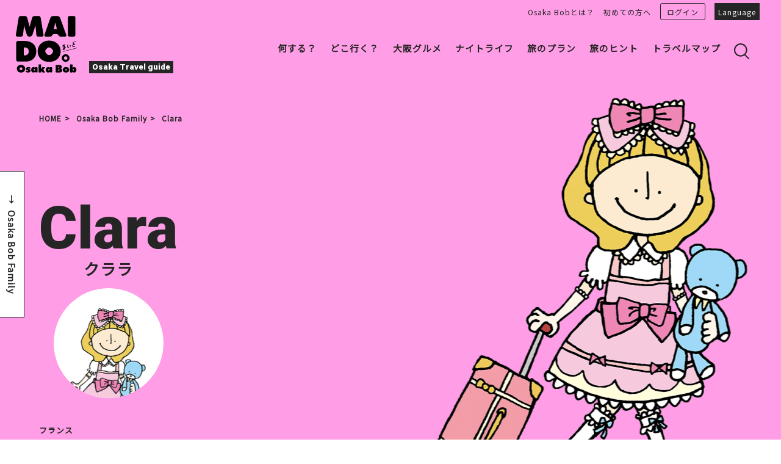

--- FILE ---
content_type: text/html; charset=UTF-8
request_url: https://maido-bob.osaka/bob-family-profile/?supporter=clara
body_size: 13322
content:
<!doctype html>
<html dir="ltr" lang="ja" prefix="og: https://ogp.me/ns#">


<head>
<!-- Google Tag Manager -->
<script>(function(w,d,s,l,i){w[l]=w[l]||[];w[l].push({'gtm.start':
new Date().getTime(),event:'gtm.js'});var f=d.getElementsByTagName(s)[0],
j=d.createElement(s),dl=l!='dataLayer'?'&l='+l:'';j.async=true;j.src=
'https://www.googletagmanager.com/gtm.js?id='+i+dl;f.parentNode.insertBefore(j,f);
})(window,document,'script','dataLayer','GTM-WVFP6NM');</script>
<!-- End Google Tag Manager -->

<meta http-equiv="X-UA-Compatible" content="IE=edge">
<meta charset="utf-8">
<meta name="viewport" content="width=device-width, initial-scale=1.0, minimum-scale=1.0, maximum-scale=2.0, user-scalable=no">
<script async src="https://pagead2.googlesyndication.com/pagead/js/adsbygoogle.js?client=ca-pub-3262538832509395" crossorigin="anonymous"></script>


<link rel="stylesheet" media="all" href="https://maido-bob.osaka/wp-content/themes/maido/resources/js/lib/bxslider4/jquery.bxslider.css">
<link rel="stylesheet" href="https://indestructibletype-fonthosting.github.io/renner.css" type="text/css" charset="utf-8" />
<link rel="stylesheet" media="all" href="https://maido-bob.osaka/wp-content/themes/maido/resources/style.css">

<link rel="apple-touch-icon" sizes="180x180" href="/favicon/apple-touch-icon.png">
<link rel="icon" type="image/png" sizes="32x32" href="/favicon/favicon-32x32.png">
<link rel="icon" type="image/png" sizes="16x16" href="/favicon/favicon-16x16.png">
<link rel="manifest" href="/favicon/site.webmanifest">
<link rel="mask-icon" href="/favicon/safari-pinned-tab.svg" color="#fcf45e">
<meta name="msapplication-TileColor" content="#ffc40d">
<meta name="theme-color" content="#ffffff">
<meta name="facebook-domain-verification" content="4leki2qvivzd273p45nu6t3n4htyx8" />

<!-- <link rel="SHORTCUT ICON" href="https://maido-bob.osaka/wp-content/themes/maido/resources/images/common/favicon.ico"> -->

<script>
			var GLOBAL_IS_USER_LOGGED_IN = false;
	</script>

		<link rel="stylesheet" media="all" href="https://maido-bob.osaka/wp-content/themes/maido/resources/css/profile.css">


<link rel="stylesheet" media="print" href="https://maido-bob.osaka/wp-content/themes/maido/resources/css/print.css">
<link href="https://fonts.googleapis.com/css?family=Noto+Sans+JP|Roboto:900&display=swap" rel="stylesheet">

<script type="text/javascript" src="https://maido-bob.osaka/wp-content/themes/maido/resources/js/jquery-3.1.1.min.js" charset="utf-8"></script>
<script type="text/javascript" src="https://maido-bob.osaka/wp-content/themes/maido/resources/js/lib/bxslider4/jquery.bxslider.js" charset="utf-8"></script>
<script type="text/javascript" src="https://maido-bob.osaka/wp-content/themes/maido/resources/js/lib/bxslider4/vendor/jquery.easing.1.3.js" charset="utf-8"></script>
<script type="text/javascript" src="https://maido-bob.osaka/wp-content/themes/maido/js/jquery.inview.min.js" charset="utf-8"></script>



		<!-- All in One SEO 4.5.0 - aioseo.com -->
		<title>大阪観光サポーター 大阪が大好きな8人を紹介 | Maido</title>
		<meta name="description" content="大阪観光局キャラクター OsakaBobをリーダーに集まった8人の大阪観光サポーターを紹介。それぞれが大阪での得意分野を持ち、大阪旅行の楽しみ方をアピール！大阪観光スポット、大阪グルメなどそれぞれの個性で巡り、大阪を盛り上げます！" />
		<meta name="robots" content="max-image-preview:large" />
		<link rel="canonical" href="https://maido-bob.osaka/bob-family-profile/" />
		<meta name="generator" content="All in One SEO (AIOSEO) 4.5.0" />
		<meta property="og:locale" content="ja_JP" />
		<meta property="og:site_name" content="MAIDO" />
		<meta property="og:type" content="article" />
		<meta property="og:title" content="大阪観光サポーター 大阪が大好きな8人を紹介 | Maido" />
		<meta property="og:description" content="大阪観光局キャラクター OsakaBobをリーダーに集まった8人の大阪観光サポーターを紹介。それぞれが大阪での得意分野を持ち、大阪旅行の楽しみ方をアピール！大阪観光スポット、大阪グルメなどそれぞれの個性で巡り、大阪を盛り上げます！" />
		<meta property="og:url" content="https://maido-bob.osaka/bob-family-profile/" />
		<meta property="fb:app_id" content="749664365623994" />
		<meta property="og:image" content="https://maido-storage.oss-cn-hongkong.aliyuncs.com/maido/uploads/2020/10/maido-osaka-bob.jpg" />
		<meta property="og:image:secure_url" content="https://maido-storage.oss-cn-hongkong.aliyuncs.com/maido/uploads/2020/10/maido-osaka-bob.jpg" />
		<meta property="og:image:width" content="1001" />
		<meta property="og:image:height" content="334" />
		<meta property="article:published_time" content="2020-05-06T16:53:06+00:00" />
		<meta property="article:modified_time" content="2021-05-31T02:32:16+00:00" />
		<meta property="article:publisher" content="https://www.facebook.com/MAIDO.OsakaBob" />
		<meta name="twitter:card" content="summary" />
		<meta name="twitter:site" content="@Bobfamily_ogtb" />
		<meta name="twitter:title" content="大阪観光サポーター 大阪が大好きな8人を紹介 | Maido" />
		<meta name="twitter:description" content="大阪観光局キャラクター OsakaBobをリーダーに集まった8人の大阪観光サポーターを紹介。それぞれが大阪での得意分野を持ち、大阪旅行の楽しみ方をアピール！大阪観光スポット、大阪グルメなどそれぞれの個性で巡り、大阪を盛り上げます！" />
		<meta name="twitter:creator" content="@Bobfamily_ogtb" />
		<meta name="twitter:image" content="https://maido-storage.oss-cn-hongkong.aliyuncs.com/maido/uploads/2020/10/maido-osaka-bob.jpg" />
		<script type="application/ld+json" class="aioseo-schema">
			{"@context":"https:\/\/schema.org","@graph":[{"@type":"BreadcrumbList","@id":"https:\/\/maido-bob.osaka\/bob-family-profile\/#breadcrumblist","itemListElement":[{"@type":"ListItem","@id":"https:\/\/maido-bob.osaka\/#listItem","position":1,"name":"Home","item":"https:\/\/maido-bob.osaka\/","nextItem":"https:\/\/maido-bob.osaka\/bob-family-profile\/#listItem"},{"@type":"ListItem","@id":"https:\/\/maido-bob.osaka\/bob-family-profile\/#listItem","position":2,"name":"Osaka Bob Family Profile","previousItem":"https:\/\/maido-bob.osaka\/#listItem"}]},{"@type":"Organization","@id":"https:\/\/maido-bob.osaka\/#organization","name":"Maido","url":"https:\/\/maido-bob.osaka\/","sameAs":["https:\/\/twitter.com\/Bobfamily_ogtb"]},{"@type":"WebPage","@id":"https:\/\/maido-bob.osaka\/bob-family-profile\/#webpage","url":"https:\/\/maido-bob.osaka\/bob-family-profile\/","name":"\u5927\u962a\u89b3\u5149\u30b5\u30dd\u30fc\u30bf\u30fc \u5927\u962a\u304c\u5927\u597d\u304d\u306a8\u4eba\u3092\u7d39\u4ecb | Maido","description":"\u5927\u962a\u89b3\u5149\u5c40\u30ad\u30e3\u30e9\u30af\u30bf\u30fc OsakaBob\u3092\u30ea\u30fc\u30c0\u30fc\u306b\u96c6\u307e\u3063\u305f8\u4eba\u306e\u5927\u962a\u89b3\u5149\u30b5\u30dd\u30fc\u30bf\u30fc\u3092\u7d39\u4ecb\u3002\u305d\u308c\u305e\u308c\u304c\u5927\u962a\u3067\u306e\u5f97\u610f\u5206\u91ce\u3092\u6301\u3061\u3001\u5927\u962a\u65c5\u884c\u306e\u697d\u3057\u307f\u65b9\u3092\u30a2\u30d4\u30fc\u30eb\uff01\u5927\u962a\u89b3\u5149\u30b9\u30dd\u30c3\u30c8\u3001\u5927\u962a\u30b0\u30eb\u30e1\u306a\u3069\u305d\u308c\u305e\u308c\u306e\u500b\u6027\u3067\u5de1\u308a\u3001\u5927\u962a\u3092\u76db\u308a\u4e0a\u3052\u307e\u3059\uff01","inLanguage":"ja","isPartOf":{"@id":"https:\/\/maido-bob.osaka\/#website"},"breadcrumb":{"@id":"https:\/\/maido-bob.osaka\/bob-family-profile\/#breadcrumblist"},"datePublished":"2020-05-06T16:53:06+09:00","dateModified":"2021-05-31T02:32:16+09:00"},{"@type":"WebSite","@id":"https:\/\/maido-bob.osaka\/#website","url":"https:\/\/maido-bob.osaka\/","name":"Maido","inLanguage":"ja","publisher":{"@id":"https:\/\/maido-bob.osaka\/#organization"}}]}
		</script>
		<!-- All in One SEO -->

<link rel='dns-prefetch' href='//static.addtoany.com' />
<link rel='dns-prefetch' href='//maido-storage.oss-cn-hongkong.aliyuncs.com' />
<script type="text/javascript">
window._wpemojiSettings = {"baseUrl":"https:\/\/s.w.org\/images\/core\/emoji\/14.0.0\/72x72\/","ext":".png","svgUrl":"https:\/\/s.w.org\/images\/core\/emoji\/14.0.0\/svg\/","svgExt":".svg","source":{"concatemoji":"https:\/\/maido-bob.osaka\/wp-includes\/js\/wp-emoji-release.min.js?ver=6.3.7"}};
/*! This file is auto-generated */
!function(i,n){var o,s,e;function c(e){try{var t={supportTests:e,timestamp:(new Date).valueOf()};sessionStorage.setItem(o,JSON.stringify(t))}catch(e){}}function p(e,t,n){e.clearRect(0,0,e.canvas.width,e.canvas.height),e.fillText(t,0,0);var t=new Uint32Array(e.getImageData(0,0,e.canvas.width,e.canvas.height).data),r=(e.clearRect(0,0,e.canvas.width,e.canvas.height),e.fillText(n,0,0),new Uint32Array(e.getImageData(0,0,e.canvas.width,e.canvas.height).data));return t.every(function(e,t){return e===r[t]})}function u(e,t,n){switch(t){case"flag":return n(e,"\ud83c\udff3\ufe0f\u200d\u26a7\ufe0f","\ud83c\udff3\ufe0f\u200b\u26a7\ufe0f")?!1:!n(e,"\ud83c\uddfa\ud83c\uddf3","\ud83c\uddfa\u200b\ud83c\uddf3")&&!n(e,"\ud83c\udff4\udb40\udc67\udb40\udc62\udb40\udc65\udb40\udc6e\udb40\udc67\udb40\udc7f","\ud83c\udff4\u200b\udb40\udc67\u200b\udb40\udc62\u200b\udb40\udc65\u200b\udb40\udc6e\u200b\udb40\udc67\u200b\udb40\udc7f");case"emoji":return!n(e,"\ud83e\udef1\ud83c\udffb\u200d\ud83e\udef2\ud83c\udfff","\ud83e\udef1\ud83c\udffb\u200b\ud83e\udef2\ud83c\udfff")}return!1}function f(e,t,n){var r="undefined"!=typeof WorkerGlobalScope&&self instanceof WorkerGlobalScope?new OffscreenCanvas(300,150):i.createElement("canvas"),a=r.getContext("2d",{willReadFrequently:!0}),o=(a.textBaseline="top",a.font="600 32px Arial",{});return e.forEach(function(e){o[e]=t(a,e,n)}),o}function t(e){var t=i.createElement("script");t.src=e,t.defer=!0,i.head.appendChild(t)}"undefined"!=typeof Promise&&(o="wpEmojiSettingsSupports",s=["flag","emoji"],n.supports={everything:!0,everythingExceptFlag:!0},e=new Promise(function(e){i.addEventListener("DOMContentLoaded",e,{once:!0})}),new Promise(function(t){var n=function(){try{var e=JSON.parse(sessionStorage.getItem(o));if("object"==typeof e&&"number"==typeof e.timestamp&&(new Date).valueOf()<e.timestamp+604800&&"object"==typeof e.supportTests)return e.supportTests}catch(e){}return null}();if(!n){if("undefined"!=typeof Worker&&"undefined"!=typeof OffscreenCanvas&&"undefined"!=typeof URL&&URL.createObjectURL&&"undefined"!=typeof Blob)try{var e="postMessage("+f.toString()+"("+[JSON.stringify(s),u.toString(),p.toString()].join(",")+"));",r=new Blob([e],{type:"text/javascript"}),a=new Worker(URL.createObjectURL(r),{name:"wpTestEmojiSupports"});return void(a.onmessage=function(e){c(n=e.data),a.terminate(),t(n)})}catch(e){}c(n=f(s,u,p))}t(n)}).then(function(e){for(var t in e)n.supports[t]=e[t],n.supports.everything=n.supports.everything&&n.supports[t],"flag"!==t&&(n.supports.everythingExceptFlag=n.supports.everythingExceptFlag&&n.supports[t]);n.supports.everythingExceptFlag=n.supports.everythingExceptFlag&&!n.supports.flag,n.DOMReady=!1,n.readyCallback=function(){n.DOMReady=!0}}).then(function(){return e}).then(function(){var e;n.supports.everything||(n.readyCallback(),(e=n.source||{}).concatemoji?t(e.concatemoji):e.wpemoji&&e.twemoji&&(t(e.twemoji),t(e.wpemoji)))}))}((window,document),window._wpemojiSettings);
</script>
<style type="text/css">
img.wp-smiley,
img.emoji {
	display: inline !important;
	border: none !important;
	box-shadow: none !important;
	height: 1em !important;
	width: 1em !important;
	margin: 0 0.07em !important;
	vertical-align: -0.1em !important;
	background: none !important;
	padding: 0 !important;
}
</style>
	<link rel='stylesheet' id='wp-block-library-css' href='https://maido-bob.osaka/wp-includes/css/dist/block-library/style.min.css?ver=6.3.7' type='text/css' media='all' />
<style id='classic-theme-styles-inline-css' type='text/css'>
/*! This file is auto-generated */
.wp-block-button__link{color:#fff;background-color:#32373c;border-radius:9999px;box-shadow:none;text-decoration:none;padding:calc(.667em + 2px) calc(1.333em + 2px);font-size:1.125em}.wp-block-file__button{background:#32373c;color:#fff;text-decoration:none}
</style>
<style id='global-styles-inline-css' type='text/css'>
body{--wp--preset--color--black: #000000;--wp--preset--color--cyan-bluish-gray: #abb8c3;--wp--preset--color--white: #ffffff;--wp--preset--color--pale-pink: #f78da7;--wp--preset--color--vivid-red: #cf2e2e;--wp--preset--color--luminous-vivid-orange: #ff6900;--wp--preset--color--luminous-vivid-amber: #fcb900;--wp--preset--color--light-green-cyan: #7bdcb5;--wp--preset--color--vivid-green-cyan: #00d084;--wp--preset--color--pale-cyan-blue: #8ed1fc;--wp--preset--color--vivid-cyan-blue: #0693e3;--wp--preset--color--vivid-purple: #9b51e0;--wp--preset--gradient--vivid-cyan-blue-to-vivid-purple: linear-gradient(135deg,rgba(6,147,227,1) 0%,rgb(155,81,224) 100%);--wp--preset--gradient--light-green-cyan-to-vivid-green-cyan: linear-gradient(135deg,rgb(122,220,180) 0%,rgb(0,208,130) 100%);--wp--preset--gradient--luminous-vivid-amber-to-luminous-vivid-orange: linear-gradient(135deg,rgba(252,185,0,1) 0%,rgba(255,105,0,1) 100%);--wp--preset--gradient--luminous-vivid-orange-to-vivid-red: linear-gradient(135deg,rgba(255,105,0,1) 0%,rgb(207,46,46) 100%);--wp--preset--gradient--very-light-gray-to-cyan-bluish-gray: linear-gradient(135deg,rgb(238,238,238) 0%,rgb(169,184,195) 100%);--wp--preset--gradient--cool-to-warm-spectrum: linear-gradient(135deg,rgb(74,234,220) 0%,rgb(151,120,209) 20%,rgb(207,42,186) 40%,rgb(238,44,130) 60%,rgb(251,105,98) 80%,rgb(254,248,76) 100%);--wp--preset--gradient--blush-light-purple: linear-gradient(135deg,rgb(255,206,236) 0%,rgb(152,150,240) 100%);--wp--preset--gradient--blush-bordeaux: linear-gradient(135deg,rgb(254,205,165) 0%,rgb(254,45,45) 50%,rgb(107,0,62) 100%);--wp--preset--gradient--luminous-dusk: linear-gradient(135deg,rgb(255,203,112) 0%,rgb(199,81,192) 50%,rgb(65,88,208) 100%);--wp--preset--gradient--pale-ocean: linear-gradient(135deg,rgb(255,245,203) 0%,rgb(182,227,212) 50%,rgb(51,167,181) 100%);--wp--preset--gradient--electric-grass: linear-gradient(135deg,rgb(202,248,128) 0%,rgb(113,206,126) 100%);--wp--preset--gradient--midnight: linear-gradient(135deg,rgb(2,3,129) 0%,rgb(40,116,252) 100%);--wp--preset--font-size--small: 13px;--wp--preset--font-size--medium: 20px;--wp--preset--font-size--large: 36px;--wp--preset--font-size--x-large: 42px;--wp--preset--spacing--20: 0.44rem;--wp--preset--spacing--30: 0.67rem;--wp--preset--spacing--40: 1rem;--wp--preset--spacing--50: 1.5rem;--wp--preset--spacing--60: 2.25rem;--wp--preset--spacing--70: 3.38rem;--wp--preset--spacing--80: 5.06rem;--wp--preset--shadow--natural: 6px 6px 9px rgba(0, 0, 0, 0.2);--wp--preset--shadow--deep: 12px 12px 50px rgba(0, 0, 0, 0.4);--wp--preset--shadow--sharp: 6px 6px 0px rgba(0, 0, 0, 0.2);--wp--preset--shadow--outlined: 6px 6px 0px -3px rgba(255, 255, 255, 1), 6px 6px rgba(0, 0, 0, 1);--wp--preset--shadow--crisp: 6px 6px 0px rgba(0, 0, 0, 1);}:where(.is-layout-flex){gap: 0.5em;}:where(.is-layout-grid){gap: 0.5em;}body .is-layout-flow > .alignleft{float: left;margin-inline-start: 0;margin-inline-end: 2em;}body .is-layout-flow > .alignright{float: right;margin-inline-start: 2em;margin-inline-end: 0;}body .is-layout-flow > .aligncenter{margin-left: auto !important;margin-right: auto !important;}body .is-layout-constrained > .alignleft{float: left;margin-inline-start: 0;margin-inline-end: 2em;}body .is-layout-constrained > .alignright{float: right;margin-inline-start: 2em;margin-inline-end: 0;}body .is-layout-constrained > .aligncenter{margin-left: auto !important;margin-right: auto !important;}body .is-layout-constrained > :where(:not(.alignleft):not(.alignright):not(.alignfull)){max-width: var(--wp--style--global--content-size);margin-left: auto !important;margin-right: auto !important;}body .is-layout-constrained > .alignwide{max-width: var(--wp--style--global--wide-size);}body .is-layout-flex{display: flex;}body .is-layout-flex{flex-wrap: wrap;align-items: center;}body .is-layout-flex > *{margin: 0;}body .is-layout-grid{display: grid;}body .is-layout-grid > *{margin: 0;}:where(.wp-block-columns.is-layout-flex){gap: 2em;}:where(.wp-block-columns.is-layout-grid){gap: 2em;}:where(.wp-block-post-template.is-layout-flex){gap: 1.25em;}:where(.wp-block-post-template.is-layout-grid){gap: 1.25em;}.has-black-color{color: var(--wp--preset--color--black) !important;}.has-cyan-bluish-gray-color{color: var(--wp--preset--color--cyan-bluish-gray) !important;}.has-white-color{color: var(--wp--preset--color--white) !important;}.has-pale-pink-color{color: var(--wp--preset--color--pale-pink) !important;}.has-vivid-red-color{color: var(--wp--preset--color--vivid-red) !important;}.has-luminous-vivid-orange-color{color: var(--wp--preset--color--luminous-vivid-orange) !important;}.has-luminous-vivid-amber-color{color: var(--wp--preset--color--luminous-vivid-amber) !important;}.has-light-green-cyan-color{color: var(--wp--preset--color--light-green-cyan) !important;}.has-vivid-green-cyan-color{color: var(--wp--preset--color--vivid-green-cyan) !important;}.has-pale-cyan-blue-color{color: var(--wp--preset--color--pale-cyan-blue) !important;}.has-vivid-cyan-blue-color{color: var(--wp--preset--color--vivid-cyan-blue) !important;}.has-vivid-purple-color{color: var(--wp--preset--color--vivid-purple) !important;}.has-black-background-color{background-color: var(--wp--preset--color--black) !important;}.has-cyan-bluish-gray-background-color{background-color: var(--wp--preset--color--cyan-bluish-gray) !important;}.has-white-background-color{background-color: var(--wp--preset--color--white) !important;}.has-pale-pink-background-color{background-color: var(--wp--preset--color--pale-pink) !important;}.has-vivid-red-background-color{background-color: var(--wp--preset--color--vivid-red) !important;}.has-luminous-vivid-orange-background-color{background-color: var(--wp--preset--color--luminous-vivid-orange) !important;}.has-luminous-vivid-amber-background-color{background-color: var(--wp--preset--color--luminous-vivid-amber) !important;}.has-light-green-cyan-background-color{background-color: var(--wp--preset--color--light-green-cyan) !important;}.has-vivid-green-cyan-background-color{background-color: var(--wp--preset--color--vivid-green-cyan) !important;}.has-pale-cyan-blue-background-color{background-color: var(--wp--preset--color--pale-cyan-blue) !important;}.has-vivid-cyan-blue-background-color{background-color: var(--wp--preset--color--vivid-cyan-blue) !important;}.has-vivid-purple-background-color{background-color: var(--wp--preset--color--vivid-purple) !important;}.has-black-border-color{border-color: var(--wp--preset--color--black) !important;}.has-cyan-bluish-gray-border-color{border-color: var(--wp--preset--color--cyan-bluish-gray) !important;}.has-white-border-color{border-color: var(--wp--preset--color--white) !important;}.has-pale-pink-border-color{border-color: var(--wp--preset--color--pale-pink) !important;}.has-vivid-red-border-color{border-color: var(--wp--preset--color--vivid-red) !important;}.has-luminous-vivid-orange-border-color{border-color: var(--wp--preset--color--luminous-vivid-orange) !important;}.has-luminous-vivid-amber-border-color{border-color: var(--wp--preset--color--luminous-vivid-amber) !important;}.has-light-green-cyan-border-color{border-color: var(--wp--preset--color--light-green-cyan) !important;}.has-vivid-green-cyan-border-color{border-color: var(--wp--preset--color--vivid-green-cyan) !important;}.has-pale-cyan-blue-border-color{border-color: var(--wp--preset--color--pale-cyan-blue) !important;}.has-vivid-cyan-blue-border-color{border-color: var(--wp--preset--color--vivid-cyan-blue) !important;}.has-vivid-purple-border-color{border-color: var(--wp--preset--color--vivid-purple) !important;}.has-vivid-cyan-blue-to-vivid-purple-gradient-background{background: var(--wp--preset--gradient--vivid-cyan-blue-to-vivid-purple) !important;}.has-light-green-cyan-to-vivid-green-cyan-gradient-background{background: var(--wp--preset--gradient--light-green-cyan-to-vivid-green-cyan) !important;}.has-luminous-vivid-amber-to-luminous-vivid-orange-gradient-background{background: var(--wp--preset--gradient--luminous-vivid-amber-to-luminous-vivid-orange) !important;}.has-luminous-vivid-orange-to-vivid-red-gradient-background{background: var(--wp--preset--gradient--luminous-vivid-orange-to-vivid-red) !important;}.has-very-light-gray-to-cyan-bluish-gray-gradient-background{background: var(--wp--preset--gradient--very-light-gray-to-cyan-bluish-gray) !important;}.has-cool-to-warm-spectrum-gradient-background{background: var(--wp--preset--gradient--cool-to-warm-spectrum) !important;}.has-blush-light-purple-gradient-background{background: var(--wp--preset--gradient--blush-light-purple) !important;}.has-blush-bordeaux-gradient-background{background: var(--wp--preset--gradient--blush-bordeaux) !important;}.has-luminous-dusk-gradient-background{background: var(--wp--preset--gradient--luminous-dusk) !important;}.has-pale-ocean-gradient-background{background: var(--wp--preset--gradient--pale-ocean) !important;}.has-electric-grass-gradient-background{background: var(--wp--preset--gradient--electric-grass) !important;}.has-midnight-gradient-background{background: var(--wp--preset--gradient--midnight) !important;}.has-small-font-size{font-size: var(--wp--preset--font-size--small) !important;}.has-medium-font-size{font-size: var(--wp--preset--font-size--medium) !important;}.has-large-font-size{font-size: var(--wp--preset--font-size--large) !important;}.has-x-large-font-size{font-size: var(--wp--preset--font-size--x-large) !important;}
.wp-block-navigation a:where(:not(.wp-element-button)){color: inherit;}
:where(.wp-block-post-template.is-layout-flex){gap: 1.25em;}:where(.wp-block-post-template.is-layout-grid){gap: 1.25em;}
:where(.wp-block-columns.is-layout-flex){gap: 2em;}:where(.wp-block-columns.is-layout-grid){gap: 2em;}
.wp-block-pullquote{font-size: 1.5em;line-height: 1.6;}
</style>
<link rel='stylesheet' id='addtoany-css' href='https://maido-bob.osaka/wp-content/plugins/add-to-any/addtoany.min.css?ver=1.16' type='text/css' media='all' />
<script id="addtoany-core-js-before" type="text/javascript">
window.a2a_config=window.a2a_config||{};a2a_config.callbacks=[];a2a_config.overlays=[];a2a_config.templates={};a2a_localize = {
	Share: "共有",
	Save: "ブックマーク",
	Subscribe: "購読",
	Email: "メール",
	Bookmark: "ブックマーク",
	ShowAll: "すべて表示する",
	ShowLess: "小さく表示する",
	FindServices: "サービスを探す",
	FindAnyServiceToAddTo: "追加するサービスを今すぐ探す",
	PoweredBy: "Powered by",
	ShareViaEmail: "メールでシェアする",
	SubscribeViaEmail: "メールで購読する",
	BookmarkInYourBrowser: "ブラウザにブックマーク",
	BookmarkInstructions: "このページをブックマークするには、 Ctrl+D または \u2318+D を押下。",
	AddToYourFavorites: "お気に入りに追加",
	SendFromWebOrProgram: "任意のメールアドレスまたはメールプログラムから送信",
	EmailProgram: "メールプログラム",
	More: "詳細&#8230;",
	ThanksForSharing: "共有ありがとうございます !",
	ThanksForFollowing: "フォローありがとうございます !"
};
</script>
<script type='text/javascript' async src='https://static.addtoany.com/menu/page.js' id='addtoany-core-js'></script>
<script type='text/javascript' src='https://maido-bob.osaka/wp-includes/js/jquery/jquery.min.js?ver=3.7.0' id='jquery-core-js'></script>
<script type='text/javascript' src='https://maido-bob.osaka/wp-includes/js/jquery/jquery-migrate.min.js?ver=3.4.1' id='jquery-migrate-js'></script>
<script type='text/javascript' async src='https://maido-bob.osaka/wp-content/plugins/add-to-any/addtoany.min.js?ver=1.1' id='addtoany-jquery-js'></script>
<link rel="https://api.w.org/" href="https://maido-bob.osaka/wp-json/" /><link rel="alternate" type="application/json" href="https://maido-bob.osaka/wp-json/wp/v2/pages/243" /><link rel="alternate" type="application/json+oembed" href="https://maido-bob.osaka/wp-json/oembed/1.0/embed?url=https%3A%2F%2Fmaido-bob.osaka%2Fbob-family-profile%2F" />
<link rel="alternate" type="text/xml+oembed" href="https://maido-bob.osaka/wp-json/oembed/1.0/embed?url=https%3A%2F%2Fmaido-bob.osaka%2Fbob-family-profile%2F&#038;format=xml" />
<style>
.qtranxs_flag_ja {background-image: url(https://maido-bob.osaka/wp-content/plugins/qtranslate-xt/flags/jp.png); background-repeat: no-repeat;}
.qtranxs_flag_en {background-image: url(https://maido-bob.osaka/wp-content/plugins/qtranslate-xt/flags/gb.png); background-repeat: no-repeat;}
.qtranxs_flag_zh {background-image: url(https://maido-bob.osaka/wp-content/plugins/qtranslate-xt/flags/cn.png); background-repeat: no-repeat;}
.qtranxs_flag_tw {background-image: url(https://maido-bob.osaka/wp-content/plugins/qtranslate-xt/flags/tw.png); background-repeat: no-repeat;}
.qtranxs_flag_ko {background-image: url(https://maido-bob.osaka/wp-content/plugins/qtranslate-xt/flags/kr.png); background-repeat: no-repeat;}
</style>
<link hreflang="ja" href="https://maido-bob.osaka/bob-family-profile/?supporter=clara" rel="alternate" />
<link hreflang="en" href="https://maido-bob.osaka/en/bob-family-profile/?supporter=clara" rel="alternate" />
<link hreflang="zh" href="https://maido-bob.osaka/zh/bob-family-profile/?supporter=clara" rel="alternate" />
<link hreflang="tw" href="https://maido-bob.osaka/tw/bob-family-profile/?supporter=clara" rel="alternate" />
<link hreflang="ko" href="https://maido-bob.osaka/ko/bob-family-profile/?supporter=clara" rel="alternate" />
<link hreflang="x-default" href="https://maido-bob.osaka/bob-family-profile/?supporter=clara" rel="alternate" />
<meta name="generator" content="qTranslate-XT 3.15.2" />


<script type="text/javascript" src="https://maido-bob.osaka/wp-content/themes/maido/resources/js/pg-common.js" charset="utf-8"></script>

	<script src="https://cdnjs.cloudflare.com/ajax/libs/protonet-jquery.inview/1.1.2/jquery.inview.min.js" integrity="sha256-UjHZBFGvaQdlRbBPyuksw33XSdLNmkKnDU4TfoWahB0=" crossorigin="anonymous" async></script>
	<script type="text/javascript" src="https://maido-bob.osaka/wp-content/themes/maido/resources/js/pg-profile.js" charset="utf-8"></script>

<link rel="stylesheet" media="all" href="https://maido-bob.osaka/wp-content/themes/maido/css/extra.css"> <script type="text/javascript" src="https://maido-bob.osaka/wp-content/themes/maido/js/extra.js" charset="utf-8"></script> <script type="text/javascript" src="https://maido-bob.osaka/wp-content/themes/maido/languages/ja.js" charset="utf-8"></script> </head>

<body class="maido-lang-ja ">
	<!-- Google Tag Manager (noscript) -->
	<noscript><iframe src="https://www.googletagmanager.com/ns.html?id=GTM-WVFP6NM"
	height="0" width="0" style="display:none;visibility:hidden"></iframe></noscript>
	<!-- End Google Tag Manager (noscript) -->

<header><div class="header-body clearfix">
	<div class="header-left">
		<div class="title-logo-wrap clearfix">
			<a href="https://maido-bob.osaka/">
				<picture class="title-logo">
					<source media="(max-width: 1200px)" srcset="https://maido-bob.osaka/wp-content/themes/maido/resources/images-sp/common/logo.svg">
					<img src="https://maido-bob.osaka/wp-content/themes/maido/resources/images/common/logo.svg" alt="大阪の観光・旅行・飲食店・穴場情報が満載" class="logo-img">
					<img src="https://maido-bob.osaka/wp-content/themes/maido/resources/images-sp/common/logo.svg" alt="大阪の観光・旅行・飲食店・穴場情報が満載" class="logo-img-fix">
				</picture>
			</a>
			<div class="title-logo-text">
				<p class="logo-text"><span class="en">Osaka Travel guide</span></p>
			</div>
		</div>
	</div>

	<div class="header-right">

		<input id="menu-cb" type="checkbox" value="off" class="sp-contents">
		<label id="menu-icon" for="menu-cb" class="sp-contents">
			<div class="nav-open">
				<span></span>
			</div>
			<div class="nav-close">
				<span></span>
			</div>
		</label>
		<label id="menu-background" class="sp-contents"></label>
		<div id="ham-menu">
			<div class="header-link">
				<ul class="header-link-wrap">
					<li class="pc-contents"><a href="https://maido-bob.osaka/about-osakabob/">Osaka Bobとは？</a></li>
					<li class="pc-contents"><a href="https://maido-bob.osaka/about-info/">初めての方へ</a></li>
					<li class="profile sp-contents">
											</li>

											<li class="login-box"><a href="https://maido-bob.osaka/login/" class="login">ログイン</a></li>
					
					

					<li class="mymenu sp-contents">
						<ul>
							<li><a href="https://maido-bob.osaka/mypage-post">投稿</a></li>
							<li><a href="https://maido-bob.osaka/your-account?r_type=favorite#profile-posts-container">お気に入り</a></li>
							<li><a href="https://maido-bob.osaka/your-account?r_type=myplan#profile-posts-container">マイプラン</a></li>
														<li><a href="https://maido-bob.osaka/contact">ビジネスサポーター登録</a></li>
														<li><a href="https://maido-bob.osaka/wp-login.php?action=logout&amp;redirect_to=https%3A%2F%2Fmaido-bob.osaka%2F&amp;_wpnonce=a3716487d2">ログアウト</a></li>
						</ul>
					</li>
					<li>
						<a href="javascript:void(0);" class="language">Language</a>
						<ul id="lang-link" style="display: none;">
								
								<li><a href="https://maido-bob.osaka/ja/bob-family-profile/?supporter=clara" title="日本語" data-jump="ja"><span>日本語</span></a></li>
								<li><a href="https://maido-bob.osaka/en/bob-family-profile/?supporter=clara" title="English" data-jump="en"><span>English</span></a></li>
								<li><a href="https://maido-bob.osaka/zh/bob-family-profile/?supporter=clara" title="簡体中文" data-jump="zh"><span>簡体中文</span></a></li>
								<li><a href="https://maido-bob.osaka/ko/bob-family-profile/?supporter=clara" title="한국어" data-jump="ko"><span>한국어</span></a></li>
													</ul>
					</li>
				</ul>
			</div>

			<div class="header-menu">
				<div class="header_menu clearfix">
					<ul class="header-menu-navi">
						<li class="sp-contents"><a href="https://maido-bob.osaka">ホーム</a></li>
						<li class="sub"><a href="https://maido-bob.osaka/list-do/">何する？</a>
							<div class="hover-on submenu-inner01">
								<div class="left">
									<p class="main-title">大阪で何する？</p>
									<div class="tag-menu">
										<ul class="tag-menu-box">
											<li><p class="main-category"><a href="https://maido-bob.osaka/maido-search/?cat=osaka-gourmet">大阪グルメ</a></p></li>
											<li><p class="main-category"><a href="https://maido-bob.osaka/maido-search/?cat=nightlife">ナイトライフ</a></p></li>
											<li><p class="main-category"><a href="https://maido-bob.osaka/maido-search/?cat=entertainment">エンターテイメント</a></p></li>
											<li><p class="main-category"><a href="https://maido-bob.osaka/maido-search/?cat=activity">アクティビティ</a></p></li>
											<li><p class="main-category"><a href="https://maido-bob.osaka/maido-search/?cat=culture">文化・歴史</a></p></li>
											<li><p class="main-category"><a href="https://maido-bob.osaka/maido-search/?cat=relaxation">癒やし</a></p></li>
											<li><p class="main-category"><a href="https://maido-bob.osaka/maido-search/?cat=art">アート</a></p></li>
											<li><p class="main-category"><a href="https://maido-bob.osaka/maido-search/?cat=sports">スポーツ</a></p></li>
										</ul>

										<ul class="tag-menu-box">
											<li><p class="main-category"><a href="https://maido-bob.osaka/maido-search/?cat=matsuri">祭</a></p></li>
											<li><p class="main-category"><a href="https://maido-bob.osaka/maido-search/?cat=event">イベント</a></p></li>
											<li><p class="main-category"><a href="https://maido-bob.osaka/maido-search/?cat=seasons">四季・自然</a></p></li>
											<li><p class="main-category"><a href="https://maido-bob.osaka/maido-search/?cat=accomodation">宿泊</a></p></li>
											<li><p class="main-category"><a href="https://maido-bob.osaka/maido-search/?cat=osakan-people">大阪人</a></p></li>
											<li><p class="main-category"><a href="https://maido-bob.osaka/maido-search/?cat=other">その他</a></p></li>

											<li>
												<div class="tag-name">
													<a href="https://maido-bob.osaka/maido-search/?cat=spring">春</a><a href="https://maido-bob.osaka/maido-search/?cat=summer">夏</a><a href="https://maido-bob.osaka/maido-search/?cat=autumn">秋</a><a href="https://maido-bob.osaka/maido-search/?cat=winter">冬</a>
												</div>
											</li>
										</ul>
									</div>
								</div>
								<div class="right">
									<p class="main-title en">Top Recommendations</p>
									<div class="sight-body">
<!--
										<div class="sight-photo">
											<a href="https://maido-bob.osaka/maido-search/?cat=hydrangea">
												<img src="https://maido-bob.osaka/wp-content/themes/maido/resources/images/common/gnavi-hydrangea.jpg" alt="紫陽花">
												<p class="main-category">紫陽花</p>
											</a>
										</div>
-->
										<div class="sight-photo">
											<a href="https://maido-bob.osaka/maido-search/?cat=culture">
												<img src="https://maido-bob.osaka/wp-content/themes/maido/resources/images/common/gnavi-culture.jpg" alt="文化・歴史">
												<p class="main-category">文化・歴史</p>
											</a>
										</div>
										<div class="sight-photo">
											<a href="https://maido-bob.osaka/maido-search/?cat=observatory">
												<img src="https://maido-bob.osaka/wp-content/themes/maido/resources/images/common/gnavi-observatory.jpg" alt="展望台">
												<p class="main-category">展望台</p>
											</a>
										</div>
										<div class="sight-photo">
											<a href="https://maido-bob.osaka/maido-search/?cat=osaka-castle">
												<img src="https://maido-bob.osaka/wp-content/themes/maido/resources/images/common/gnavi-osakajo.jpg" alt="大阪城">
												<p class="main-category">大阪城</p>
											</a>
										</div>
										<div class="sight-photo">
											<a href="https://maido-bob.osaka/maido-search/?cat=city-walk">
												<img src="https://maido-bob.osaka/wp-content/themes/maido/resources/images/common/gnavi-walking-osaka.jpg" alt="街歩き">
												<p class="main-category">街歩き</p>
											</a>
										</div>
										<div class="sight-photo">
											<a href="https://maido-bob.osaka/maido-search/?cat=cruise">
												<img src="https://maido-bob.osaka/wp-content/themes/maido/resources/images/common/gnavi-cruise.jpg" alt="クルーズ">
												<p class="main-category">クルーズ</p>
											</a>
										</div>
										<div class="sight-photo">
											<a href="https://maido-bob.osaka/maido-search/?cat=photo-spot">
												<img src="https://maido-bob.osaka/wp-content/themes/maido/resources/images/common/gnavi-photo-spot.jpg" alt="フォトスポット">
												<p class="main-category">フォトスポット</p>
											</a>
										</div>
										<div class="sight-photo">
											<a href="https://maido-bob.osaka/maido-search/?cat=tenjin-festival">
												<img src="https://maido-bob.osaka/wp-content/themes/maido/resources/images/common/gnavi-tenjin-matsuri.jpg" alt="天神祭り">
												<p class="main-category">天神祭り</p>
											</a>
										</div>
										<div class="sight-photo">
											<a href="https://maido-bob.osaka/maido-search/?cat=building">
												<img src="https://maido-bob.osaka/wp-content/themes/maido/resources/images/common/gnavi-architecture.jpg" alt="建造物">
												<p class="main-category">建造物</p>
											</a>
										</div>
										<div class="sight-photo">
											<a href="https://maido-bob.osaka/maido-search/?cat=night-view">
												<img src="https://maido-bob.osaka/wp-content/themes/maido/resources/images/common/gnavi-night-view.jpg" alt="夜景">
												<p class="main-category">夜景</p>
											</a>
										</div>
<!--
										<div class="sight-photo">
											<a href="#">
												<img src="https://maido-bob.osaka/wp-content/themes/maido/resources/images/common/gnavi-dotombori.jpg" alt="道頓堀">
												<p class="main-category">道頓堀</p>
											</a>
										</div>
										<div class="sight-photo">
											<a href="https://maido-bob.osaka/maido-search/?cat=tennoji-abeno-shinsekai">
												<img src="https://maido-bob.osaka/wp-content/themes/maido/resources/images/common/gnavi-shinsekai.jpg" alt="新世界">
												<p class="main-category">新世界</p>
											</a>
										</div>
										<div class="sight-photo">
											<a href="https://maido-bob.osaka/maido-search/?cat=acquarium">
												<img src="https://maido-bob.osaka/wp-content/themes/maido/resources/images/common/gnavi-kaiyukan.jpg" alt="海遊館">
												<p class="main-category">海遊館</p>
											</a>
										</div>
										<div class="sight-photo">
											<a href="javascript:void(0);">
												<img src="https://maido-bob.osaka/wp-content/themes/maido/resources/images/common/gnavi-usj.jpg" alt="ユニバーサル・スタジオ・ジャパン">
												<p class="main-category">ユニバーサル・<br>スタジオ・ジャパン&trade;</p>
											</a>
										</div>
										<div class="sight-photo">
											<a href="javascript:void(0);">
												<img src="https://maido-bob.osaka/wp-content/themes/maido/resources/images/common/gnavi-sumiyoshi.jpg" alt="住吉大社">
												<p class="main-category">住吉大社</p>
											</a>
										</div>
										<div class="sight-photo">
											<a href="javascript:void(0);">
												<img src="https://maido-bob.osaka/wp-content/themes/maido/resources/images/common/gnavi-umedaskybill.jpg" alt="梅田スカイビル">
												<p class="main-category">梅田スカイビル</p>
											</a>
										</div>
										<div class="sight-photo">
											<a href="javascript:void(0);">
												<img src="https://maido-bob.osaka/wp-content/themes/maido/resources/images/common/gnavi-harukas.jpg" alt="あべのハルカス">
												<p class="main-category">あべのハルカス</p>
											</a>
										</div>
										<div class="sight-photo">
											<a href="javascript:void(0);">
												<img src="https://maido-bob.osaka/wp-content/themes/maido/resources/images/common/gnavi-expo.jpg" alt="万博記念公園">
												<p class="main-category">万博記念公園</p>
											</a>
										</div>
-->
									</div>
								</div>
							</div>
						</li>
						<li class="sub"><a href="https://maido-bob.osaka/list-go/">どこ行く？</a>
							<div class="hover-on submenu-inner02">
								<p class="main-title">大阪のどこに行く？</p>
								<div class="place-box">
									<div class="sight-photo">
										<a href="https://maido-bob.osaka/maido-search/?cat=kita-umeda-tenma">
											<img src="https://maido-bob.osaka/wp-content/themes/maido/resources/images/common/gnavi-kita.jpg" alt="キタ（梅田・北新地）">
											<p class="main-category">キタ（梅田・北新地）</p>
										</a>
									</div>
									<div class="sight-photo">
										<a href="https://maido-bob.osaka/maido-search/?cat=minami-namba-shinsaibashi-nipponbashi">
											<img src="https://maido-bob.osaka/wp-content/themes/maido/resources/images/common/gnavi-minami.jpg" alt="ミナミ（道頓堀・難波・心斎橋・日本橋）">
											<p class="main-category">ミナミ<br>（道頓堀・難波・<br>心斎橋・日本橋）</p>
										</a>
									</div>
									<div class="sight-photo">
										<a href="https://maido-bob.osaka/maido-search/?cat=tennoji-abeno-shinsekai">
											<img src="https://maido-bob.osaka/wp-content/themes/maido/resources/images/common/gnavi-shinsekai-place.jpg" alt="天王寺・阿倍野・新世界">
											<p class="main-category">天王寺・阿倍野・新世界</p>
										</a>
									</div>
									<div class="sight-photo">
										<a href="https://maido-bob.osaka/maido-search/?cat=nakanoshima-honmachi">
											<img src="https://maido-bob.osaka/wp-content/themes/maido/resources/images/common/gnavi-nakanoshima.jpg" alt="中之島・本町">
											<p class="main-category">中之島・本町</p>
										</a>
									</div>
									<div class="sight-photo">
										<a href="https://maido-bob.osaka/maido-search/?cat=around-osaka-castle">
											<img src="https://maido-bob.osaka/wp-content/themes/maido/resources/images/common/gnavi-osakacastle.jpg" alt="大阪城周辺">
											<p class="main-category">大阪城周辺</p>
										</a>
									</div>
									<div class="sight-photo">
										<a href="https://maido-bob.osaka/maido-search/?cat=bay-area-usj-kaiyukan">
											<img src="https://maido-bob.osaka/wp-content/themes/maido/resources/images/common/gnavi-bay.jpg" alt="ベイエリア">
											<p class="main-category">ベイエリア<br>（USJ・海遊館）</p>
										</a>
									</div>
									<div class="sight-photo">
										<a href="https://maido-bob.osaka/maido-search/?cat=shin-osaka-13">
											<img src="https://maido-bob.osaka/wp-content/themes/maido/resources/images/common/gnavi-shinosaka.jpg" alt="新大阪・十三">
											<p class="main-category">新大阪・十三</p>
										</a>
									</div>
									<div class="sight-photo">
										<a href="https://maido-bob.osaka/maido-search/?cat=hokusetsu-expo-minoh-itm">
											<img src="https://maido-bob.osaka/wp-content/themes/maido/resources/images/common/gnavi-banpak-place.jpg" alt="北摂（万博・箕面・ITM）">
											<p class="main-category">北摂（万博・箕面・ITM）</p>
										</a>
									</div>
									<div class="sight-photo">
										<a href="https://maido-bob.osaka/maido-search/?cat=sakai-senboku">
											<img src="https://maido-bob.osaka/wp-content/themes/maido/resources/images/common//gnavi-sakai.jpg" alt="堺・泉北">
											<p class="main-category">堺・泉北</p>
										</a>
									</div>
									<div class="sight-photo">
										<a href="https://maido-bob.osaka/maido-search/?cat=sennan-kix-rinku-kishiwada">
											<img src="https://maido-bob.osaka/wp-content/themes/maido/resources/images/common/gnavi-sennan.jpg" alt="泉南">
											<p class="main-category">泉南<br>（KIX・りんくう・岸和田）</p>
										</a>
									</div>
									<div class="sight-photo">
										<a href="https://maido-bob.osaka/maido-search/?cat=other">
											<img src="https://maido-bob.osaka/wp-content/themes/maido/resources/images/common/gnavi-other.jpg" alt="その他">
											<p class="main-category">その他</p>
										</a>
									</div>
									<div class="sight-photo text-area">
										<p class="main-category">
											<a href="https://maido-bob.osaka/maido-search/">
												すべての目的地を見る											</a>
										</p>
									</div>
								</div>
							</div>
						</li>
						<li class="sub"><a href="https://maido-bob.osaka/list-eat/">大阪グルメ</a>
							<div class="hover-on submenu-inner03">
								<p class="main-title">大阪グルメ</p>
								<div class="gourmet-box">
									<div class="sight-photo">
										<a href="https://maido-bob.osaka/maido-search/?cat=local-food">
											<img src="https://maido-bob.osaka/wp-content/themes/maido/resources/images/common/gnavi-local.jpg" alt="ローカルフード">
											<p class="main-category">ローカルフード</p>
										</a>
									</div>
									<div class="sight-photo">
										<a href="https://maido-bob.osaka/maido-search/?cat=takoyaki">
											<img src="https://maido-bob.osaka/wp-content/themes/maido/resources/images/common/gnavi-takoyaki.jpg" alt="たこ焼き">
											<p class="main-category">たこ焼き</p>
										</a>
									</div>
									<div class="sight-photo">
										<a href="https://maido-bob.osaka/maido-search/?cat=izakaya">
											<img src="https://maido-bob.osaka/wp-content/themes/maido/resources/images/common/gnavi-izakaya.jpg" alt="居酒屋">
											<p class="main-category">居酒屋</p>
										</a>
									</div>
									<div class="sight-photo">
										<a href="https://maido-bob.osaka/maido-search/?cat=ramen">
											<img src="https://maido-bob.osaka/wp-content/themes/maido/resources/images/common/gnavi-noodle.jpg" alt="ラーメン">
											<p class="main-category">ラーメン</p>
										</a>
									</div>
									<div class="sight-photo">
										<a href="https://maido-bob.osaka/maido-search/?cat=washoku">
											<img src="https://maido-bob.osaka/wp-content/themes/maido/resources/images/common/gnavi-jpfood.jpg" alt="和食">
											<p class="main-category">和食</p>
										</a>
									</div>
									<div class="sight-photo">
										<a href="https://maido-bob.osaka/maido-search/?cat=yakiniku">
											<img src="https://maido-bob.osaka/wp-content/themes/maido/resources/images/common/gnavi-yakiniku.jpg" alt="焼肉">
											<p class="main-category">焼肉</p>
										</a>
									</div>
									<div class="sight-photo">
										<a href="https://maido-bob.osaka/maido-search/?cat=sweets">
											<img src="https://maido-bob.osaka/wp-content/themes/maido/resources/images/common/gnavi-sweets.jpg" alt="スイーツ">
											<p class="main-category">スイーツ</p>
										</a>
									</div>
									<div class="sight-photo">
										<a href="https://maido-bob.osaka/maido-search/?cat=cafe">
											<img src="https://maido-bob.osaka/wp-content/themes/maido/resources/images/common/gnavi-cafe.jpg" alt="カフェ">
											<p class="main-category">カフェ</p>
										</a>
									</div>
									<div class="sight-photo">
										<a href="https://maido-bob.osaka/maido-search/?cat=sake">
											<img src="https://maido-bob.osaka/wp-content/themes/maido/resources/images/common/gnavi-sake.jpg" alt="酒">
											<p class="main-category">酒</p>
										</a>
									</div>
									<div class="sight-photo">
										<a href="https://maido-bob.osaka/maido-search/?cat=unique">
											<img src="https://maido-bob.osaka/wp-content/themes/maido/resources/images/common/gnavi-unique.jpg" alt="ユニーク">
											<p class="main-category">ユニーク</p>
										</a>
									</div>
								</div>
								<div class="btn-black"><a href="https://maido-bob.osaka/maido-search/" class="en">VIEW MORE</a></div>
							</div>
						</li>
						<li><a href="https://maido-bob.osaka/list-nightlife/">ナイトライフ</a></li>
						<li class="sub plan"><a href="https://maido-bob.osaka/plan-top/">旅のプラン</a>
							<div class="hover-on submenu-inner04">
								<ul class="submenu02">
									<li><p class="main-category"><a href="https://maido-bob.osaka/plan-family/">Bob Familyのおすすめプランを見る</a></p></li>
									<li><p class="main-category"><a href="https://maido-bob.osaka/plan-planning/">マイプランを作る</a></p></li>
									<li><p class="main-category"><a href="https://maido-bob.osaka/plan-share/">マイプランをシェア</a></p></li>
								</ul>
							</div>
						</li>
						<li class="sub hint"><a href="https://maido-bob.osaka/tips/">旅のヒント</a>
							<div class="hover-on submenu-inner04">
								<ul class="submenu02">
									<li><p class="main-category"><a href="https://maido-bob.osaka/tips/trivia/">OSAKA 雑学</a></p></li>
									<li><p class="main-category"><a href="https://maido-bob.osaka/tips/osakanpeople/">OSAKAN PEOPLE</a></p>
										<!--
<div class="tag-name">
<a href="javascript:void(0);">基本知識1</a><a href="javascript:void(0);">基本知識2</a><a href="javascript:void(0);">基本知識3</a><a href="javascript:void(0);">基本知識4</a>
</div>
-->
									</li>
									<li><p class="main-category"><a href="https://maido-bob.osaka/tips/talking-guide/">“おおきに”トークガイド</a></p></li>
									<li><p class="main-category"><a href="https://maido-bob.osaka/tips/download/">Osaka Bob ダウンロード</a></p></li>
									<li><p class="main-category"><a href="https://www.osaka-bob.com/osakabob/jp/movie/movie.html" target="_blank" rel="noopener noreferrer">MOVIE 大阪の街を歩こう</a></p></li>
									<li><p class="main-category"><a href="https://store.line.me/stickershop/product/1014194/ja?from=sticker" target="_blank" rel="noopener noreferrer">LINEスタンプ</a></p></li>
									<li><p class="main-category"><a href="https://maido-bob.osaka/tips/magazine/">フリーマガジン</a></p></li>
									<li><p class="main-category"><a href="https://maido-bob.osaka/partner/">Bob‘ｓ パートナー</a></p></li>
								</ul>
							</div>
						</li>
						<li><a href="https://maido-bob.osaka/travel-map-top/">トラベルマップ</a></li>
						<li class="sp-contents"><a href="https://maido-bob.osaka/about-osakabob/">Osaka Bobとは？</a></li>
						<li class="sp-contents"><a href="https://maido-bob.osaka/about-info/">初めての方へ</a></li>
						<li class="sp-contents"><a href="https://maido-bob.osaka/privacy/">プライバシーポリシー</a></li>
						<li class="sp-contents"><a href="https://maido-bob.osaka/about/">会社概要</a></li>
						<li class="icon-search"><a href="https://maido-bob.osaka/maido-search/"><img src="https://maido-bob.osaka/wp-content/themes/maido/resources/images/svg/icon-search.svg"></a></li>
						<li class="sns-box sp-contents">
							<span class="sns-logo"><a href="https://twitter.com/bobfamily_ogtb" target="_blank"><img src="https://maido-bob.osaka/wp-content/themes/maido/resources/images/common/tw-icon.svg" alt="Twitter" /></a></span>
							<span class="sns-logo"><a href="https://www.instagram.com/osaka_bob/" target="_blank"><img src="https://maido-bob.osaka/wp-content/themes/maido/resources/images/common/it-icon.svg" alt="Instagram" /></a></span>
							<span class="sns-logo"><a href="https://www.facebook.com/MAIDO.OsakaBob/" target="_blank"><img src="https://maido-bob.osaka/wp-content/themes/maido/resources/images/common/fb-icon.svg" alt="Facebook" /></a></span>
						</li>
					</ul>
				</div>
			</div>

		</div>
	</div>
</div>
<div class="left-scrollbar rotate pc-contents">
	<a href="https://maido-bob.osaka/profile-list/">Osaka Bob Family</a>
</div>
<div class="search-sp sp-contents">
	<a href="https://maido-bob.osaka/maido-search/"><img src="https://maido-bob.osaka/wp-content/themes/maido/resources/images/svg/icon-search.svg"></a>
</div></header>

<main id="content">
<script>
	var GLOBAL_SUPPORTER = "clara";
	var GLOBAL_LANGUAGE = "ja";
	var GLOBAL_AJAX_URL = "https://maido-bob.osaka/wp-admin/admin-ajax.php";
	var GLOBAL_BASE_URL = "https://maido-bob.osaka/";
	var GLOBAL_THEME_URL = "https://maido-bob.osaka/wp-content/themes/maido";
</script>
<script defer src='https://maido-bob.osaka/wp-content/themes/maido/partials/svelte/bob-family-profile/bob-family-profile.js'></script>

<div id="breadcrumb" class="bk-clara">
	<ul>
		<li><a href="https://maido-bob.osaka/">HOME</a></li>
		<li><a href="https://maido-bob.osaka/profile-list/">Osaka Bob Family</a></li>
		<li>Clara</li>
	</ul>
</div>

<div id="profile">
	<div class="main profile">
		<div class="top-box bk-clara">
			<div class="wrap">
				<div class="text-box">
					<div class="title-box">
						<p class="en-title en">Clara</p>
						<h1 class="main-title">クララ</h1>
						<div class="profile-img">
							<img src="https://maido-bob.osaka/wp-content/themes/maido/resources/images/profile/profile-clara.svg" alt="profile img">
						</div>
					</div>
					<div class="desc-box">
						<p>フランス</p>
						<p>心斎橋アメ村でショッピングをしていたときにユカと出会って意気投合し、一緒にいたボブとトモダチに。ダンスやアニメが大好き。ゴスロリ・ロリータファッションに目がなくオタクな面も。テティベアは宝物。大阪観光サポーターの一員として活躍。</p>
						<ul>
							<li>大阪ダンス・アニメ担当</li>
							<li>ゴスロリ・ロリータファッションが大好き</li>
						</ul>						<div class="sns-wrap">
							<div class="sns-box">
								<div class="img-box01">
									<img src="https://maido-bob.osaka/wp-content/themes/maido/resources/images/common/tw-icon.svg" alt="twitter">
								</div>
								<div class="text-box01">
									<a href="https://twitter.com/Bob_OGTB?lang=ja" target="_blank" rel="nofollow noopener noreferrer">@Bob_OGTB（English）</a><br>
									<a href="https://twitter.com/bobfamily_ogtb?lang=ja" target="_blank" rel="nofollow noopener noreferrer">@Bobfamily_ogtb（日本語）</a>
								</div>
							</div>
							<div class="sns-box">
								<div class="img-box01">
									<img src="https://maido-bob.osaka/wp-content/themes/maido/resources/images/common/it-icon.svg" alt="facebook">
								</div>
								<div class="text-box01">
									<a href="https://www.instagram.com/maido_osaka_bob/" target="_blank" rel="nofollow noopener noreferrer">@osaka_bob</a>
								</div>
							</div>
						</div>
					</div>
				</div>
				<div class="img-box">
					<div class="img-wrap">
						<div class="bxslider pg-slide">
							<img src="https://maido-bob.osaka/wp-content/themes/maido/resources/images/profile/profile-clara-main01.png" alt="clara slide">
							<img src="https://maido-bob.osaka/wp-content/themes/maido/resources/images/profile/profile-clara-main02.png" alt="clara slide">
							<img src="https://maido-bob.osaka/wp-content/themes/maido/resources/images/profile/profile-clara-main03.png" alt="clara slide">
							<img src="https://maido-bob.osaka/wp-content/themes/maido/resources/images/profile/profile-clara-main04.png" alt="clara slide">
							<img src="https://maido-bob.osaka/wp-content/themes/maido/resources/images/profile/profile-clara-main05.png" alt="clara slide">
						</div>
					</div>

				</div>
			</div>

		</div>
		<div class="background-canvas bk-clara">
			<div class="article-contents">
				<p class="profile-list-en-title en">Clara List</p>
<!--
				<ul class="list-tag">
					<li><a href="javascript:void(0)" class="bk-clara">定番</a></li>
					<li><a href="javascript:void(0)" class="bk-clara">定番</a></li>
					<li><a href="javascript:void(0)" class="bk-clara">定番</a></li>
				</ul>
-->
				<h2 class="profile-list-title">Clara おすすめの大阪</h2>
				<div id="svelte-wrapper"></div>
			</div>
		</div>






		<div class="supporter-list change-bg-x">
			<p class="supporter-list-title en">Osaka Bob family Supporter list</p>
			<ul class="supporter-wrap">
				<li><a href="https://maido-bob.osaka/bob-family-profile/?supporter=bob" class="bob"><img src="https://maido-bob.osaka/wp-content/themes/maido/resources/images/profile/profile-list-bob.png" alt="profile img"></a></li>
				<li><a href="https://maido-bob.osaka/bob-family-profile/?supporter=betty" class="betty"><img src="https://maido-bob.osaka/wp-content/themes/maido/resources/images/profile/profile-list-betty.png" alt="profile img"></a></li>
				<li><a href="https://maido-bob.osaka/bob-family-profile/?supporter=manabu" class="manabu"><img src="https://maido-bob.osaka/wp-content/themes/maido/resources/images/profile/profile-list-manabu.png" alt="profile img"></a></li>
				<li><a href="https://maido-bob.osaka/bob-family-profile/?supporter=yuka" class="yuka"><img src="https://maido-bob.osaka/wp-content/themes/maido/resources/images/profile/profile-list-yuka.png" alt="profile img"></a></li>
				<li><a href="https://maido-bob.osaka/bob-family-profile/?supporter=kim" class="kim"><img src="https://maido-bob.osaka/wp-content/themes/maido/resources/images/profile/profile-list-kim.png" alt="profile img"></a></li>
				<li><a href="https://maido-bob.osaka/bob-family-profile/?supporter=shen" class="shen"><img src="https://maido-bob.osaka/wp-content/themes/maido/resources/images/profile/profile-list-shen.png" alt="profile img"></a></li>
				<li><a href="https://maido-bob.osaka/bob-family-profile/?supporter=natiyda" class="natiyda"><img src="https://maido-bob.osaka/wp-content/themes/maido/resources/images/profile/profile-list-natiyda.png" alt="profile img"></a></li>
				<li><a href="https://maido-bob.osaka/bob-family-profile/?supporter=clara" class="clara"><img src="https://maido-bob.osaka/wp-content/themes/maido/resources/images/profile/profile-list-clara.png" alt="profile img"></a></li>
			</ul>
			<div class="btn-box">
				<a href="https://maido-bob.osaka/about-osakabob/" class="black-box">Osaka Bobとは</a>
				<input type="radio" id="supporter-desc" name="popup">
				<label for="supporter-desc" class="supporter-desc">
					<p class="supporter-desc-text">大阪観光サポーターとは</p>
				</label>
				<input type="radio" id="popup" name="popup">
				<div class="popup-overlay">
					<label for="popup" class="popup">
					</label>
					<div class="popup-box">
						<div class="close-bk"></div>
						<input type="radio" id="popup-close" name="popup">
						<label for="popup-close" class="popup-close"></label>
						<div class="popup-main">
							<p class="popup-main-title en">Osaka Tourism Supporters</p>
							<div class="popup-wrap">
								<div class="text-box">
									<p class="popup-subtitle">大阪観光サポーターとは</p>
									<p class="popup-text">世界から「もっと、もっと大阪に！」を合言葉に集まったOsaka Bobのトモダチ。<br>それぞれが個性豊かに、大阪を紹介し、トモダチの輪を広げていきます！<br>グルメ、ナイトライフ、観光スポット、四季のイベントなど魅力あふれるOSAKAのいいところ、いっぱい紹介していきます。</p>
								</div>
								<div class="img-box">
									<img src="https://maido-bob.osaka/wp-content/themes/maido/resources/images/profile/profile-popup-main.png" alt="大阪観光サポーター">
								</div>
							</div>
						</div>
					</div>
				</div>
			</div>
		</div>





	</div>
</div>

</main>


<footer>
	<div class="bob-banner">
		<div class="bob-banner-body">
			<a href="javascript:void(0);" class="freemag-border">
				<div class="freemag-thumb"><img src="https://maido-bob.osaka/wp-content/themes/maido/resources/ja/images/common/mag-2018summer-jp.jpg" alt="" /></div>
				<div class="freemag-text">
					<p>Osaka Travel Guide</p>
					<p><span class="big-150">FREE<br>MAGAZINE</span></p>
					<p>2018.07.10 #09</p>
					<p>→</p>
				</div>
			</a>
			<div class="banner-freemag"><img src="https://maido-bob.osaka/wp-content/themes/maido/resources/images/common/banner-freemag.png" alt="Maido! Okini!" /></div>
			<div class="close-btn"><a href="javascript:void(0);"><img src="https://maido-bob.osaka/wp-content/themes/maido/resources/images/common/close-btn.png" alt="Close" /></a></div>
		</div>
	</div>

	<div class="pagetop pc-contents">
		<a href="javascript:void(0);"><img src="https://maido-bob.osaka/wp-content/themes/maido/resources/images/common/pagetop.png" alt="ページの上へ" /></a>
	</div>

	<div class="footer-body">
		<p class="footer-logo"><a href="https://maido-bob.osaka/"><img src="https://maido-bob.osaka/wp-content/themes/maido/resources/images-sp/common/logo.svg" alt="Maido。Osaka Bob" /></a></p>
		<div class="footer-sns-logo">
			<span class="sns-logo"><a href="https://twitter.com/bobfamily_ogtb" target="_blank"><img src="https://maido-bob.osaka/wp-content/themes/maido/resources/images/common/tw-icon.svg" alt="Twitter" /></a></span>
			<span class="sns-logo"><a href="https://www.instagram.com/maido_osaka_bob/" target="_blank"><img src="https://maido-bob.osaka/wp-content/themes/maido/resources/images/common/it-icon.svg" alt="Instagram" /></a></span>
			<span class="sns-logo"><a href="https://www.facebook.com/MAIDO.OsakaBob/" target="_blank"><img src="https://maido-bob.osaka/wp-content/themes/maido/resources/images/common/fb-icon.svg" alt="Facebook" /></a></span>
		</div>

		<div class="footer-information">
			<a href="https://maido-bob.osaka/about-partner/">事業者さまへ</a>
			<a href="https://maido-bob.osaka/partner/">Bob's PARTNER</a>
			<a href="https://maido-bob.osaka/contact/">お問い合わせ</a>
		</div>

		<div class="footer-links">
			<div class="left">
				<div class="flex-box">
					<div class="img-box">
						<img src="https://maido-bob.osaka/wp-content/themes/maido/resources/images/common/logo-bobfamily.png" alt="Osaka Bob Family" />
					</div>
					<div class="box">
						<div class="footer-link">
							<p><a href="https://maido-bob.osaka/about/">運営について</a><a href="https://maido-bob.osaka/register/">会員登録</a><a href="https://maido-bob.osaka/advertising-about/">広告掲載について</a><br><a href="https://maido-bob.osaka/sitepolicy/">サイトポリシー</a><a href="https://maido-bob.osaka/privacy/">プライバシーポリシー</a><a href="https://maido-bob.osaka/sitemap/">サイトマップ</a></p>
						</div>
						<copyright>Copyright &copy; 2019 Bob family WORKS</copyright>
					</div>
				</div>

			</div>

			<div class="right">
				<div class="flex-box">
					<a href="https://www.e-pass.osaka-info.jp/jp/" target="_blank"><img src="https://maido-bob.osaka/wp-content/themes/maido/resources/images/common/link-osaka-e-pass-jp.jpg" alt="大阪楽遊パス" /></a>

					<a href="https://osaka-info.jp/" target="_blank"><img src="https://maido-bob.osaka/wp-content/themes/maido/resources/ja/images/common/link-osakainfo.jpg" alt="OSAKAINFO" /></a>
					<a href="https://metronine.osaka/" target="_blank"><img src="https://maido-bob.osaka/wp-content/themes/maido/resources/ja/images/common/link-osakametro.jpg" alt="OSAKA METRO" /></a>
					<a href="https://www.kousoku-offset.co.jp/" target="_blank"><img src="https://maido-bob.osaka/wp-content/themes/maido/resources/ja/images/common/link-kousoku-offest.jpg" alt="高速オフセット" /></a>
					<a href="https://www.tourist-information-center.jp/kansai/ja/" target="_blank"><img src="https://maido-bob.osaka/wp-content/themes/maido/resources/ja/images/common/link-osakatourlist.jpg" alt="関西ツーリストインフォメーションセンター" /></a>
					<a href="javascript:void(0);"></a>
				</div>
			</div>
		</div>

	</div>


	<!-- <div class="article-ticket-bnr">
				<a href="https://ars-maidobob.triplabo.jp/home" target="_blank" class="banner">
					<img src="https://maido-bob.osaka/wp-content/themes/maido/resources/images/common/ticket-banner-ja.jpg" alt="">
				</a>
				<div class="close"></div>
			</div> -->
</footer>


</body>
</html>

--- FILE ---
content_type: text/html; charset=UTF-8
request_url: https://maido-bob.osaka/wp-admin/admin-ajax.php?action=get_posts_by_supporter&p_type=all&supporter=clara&pag=1
body_size: 2337
content:
[{"id":21085,"title":"\u30a2\u30cb\u30e1\u30a4\u30c8\u6885\u7530\u3078\u884c\u3053\u3046\uff01NU\u8336\u5c4b\u753a\u306b\u8a95\u751f\u3057\u305fNEW animate\u306f\u80f8\u30a2\u30c4\u306e\u63a8\u3057\u30b9\u30dd\u30c3\u30c8","url":"https:\/\/maido-bob.osaka\/2025\/03\/18\/animate-umeda-renewal\/","author":"Clara","author_image":"https:\/\/maido-storage.oss-cn-hongkong.aliyuncs.com\/maido\/uploads\/2020\/07\/prof_OsakaBob-45x45.jpg","image":"https:\/\/maido-storage.oss-cn-hongkong.aliyuncs.com\/maido\/uploads\/2024\/12\/animate-umeda-renewal-main-400x280.jpg","categories":[{"term_id":118,"name":"\u30a8\u30f3\u30bf\u30fc\u30c6\u30a4\u30f3\u30e1\u30f3\u30c8","slug":"entertainment","parent":78},{"term_id":199,"name":"\u30ad\u30bf\uff08\u6885\u7530\u30fb\u5929\u6e80\uff09","slug":"kita-umeda-tenma","parent":198},{"term_id":111,"name":"\u30b7\u30e7\u30c3\u30d4\u30f3\u30b0","slug":"shopping","parent":78}],"likes":"5","date":"2025.03.18","post_type":"post","is_favorite":false,"character":"clara"},{"id":21119,"title":"\u30a2\u30cb\u30e1\u30a4\u30c8\u6885\u7530","url":"https:\/\/maido-bob.osaka\/spot\/animate-umeda\/","author":"Clara","author_image":"https:\/\/maido-storage.oss-cn-hongkong.aliyuncs.com\/maido\/uploads\/2020\/07\/prof_OsakaBob-45x45.jpg","image":"https:\/\/maido-storage.oss-cn-hongkong.aliyuncs.com\/maido\/uploads\/2024\/12\/animate-umeda01-400x280.jpg","categories":[{"term_id":118,"name":"\u30a8\u30f3\u30bf\u30fc\u30c6\u30a4\u30f3\u30e1\u30f3\u30c8","slug":"entertainment","parent":78},{"term_id":199,"name":"\u30ad\u30bf\uff08\u6885\u7530\u30fb\u5929\u6e80\uff09","slug":"kita-umeda-tenma","parent":198},{"term_id":111,"name":"\u30b7\u30e7\u30c3\u30d4\u30f3\u30b0","slug":"shopping","parent":78}],"likes":"3","date":"2024.12.06","post_type":"spot","is_favorite":false,"location_name":"\u6885\u7530","character":"clara"},{"id":17802,"title":"\u6d77\u6d0b\u5802\u30d5\u30a3\u30ae\u30e5\u30a2\u30df\u30e5\u30fc\u30b8\u30a2\u30e0\u3000\u30df\u30e9\u30a4\u30b6\u5927\u962a\u57ce","url":"https:\/\/maido-bob.osaka\/spot\/kaiyodo-figure-museum\/","author":"Clara","author_image":"https:\/\/maido-storage.oss-cn-hongkong.aliyuncs.com\/maido\/uploads\/2020\/07\/prof_OsakaBob-45x45.jpg","image":"https:\/\/maido-storage.oss-cn-hongkong.aliyuncs.com\/maido\/uploads\/2023\/08\/kaiyodo-figure-museum-01-400x280.jpg","categories":[{"term_id":203,"name":"\u5927\u962a\u57ce\u5468\u8fba","slug":"around-osaka-castle","parent":198},{"term_id":154,"name":"\u7f8e\u8853\u9928\u30fb\u535a\u7269\u9928","slug":"museum-art","parent":153}],"likes":"3","date":"2023.08.08","post_type":"spot","is_favorite":false,"location_name":"\u5927\u962a\u57ce\u5468\u8fba","character":"clara"},{"id":15730,"title":"NMB48\u5287\u5834\uff08\u30b7\u30a2\u30bf\u30fc\uff09","url":"https:\/\/maido-bob.osaka\/spot\/nmb48-theater\/","author":"Clara","author_image":"https:\/\/maido-storage.oss-cn-hongkong.aliyuncs.com\/maido\/uploads\/2020\/07\/prof_OsakaBob-45x45.jpg","image":"https:\/\/maido-storage.oss-cn-hongkong.aliyuncs.com\/maido\/uploads\/2023\/02\/nmb48-theater01-400x280.jpg","categories":[{"term_id":118,"name":"\u30a8\u30f3\u30bf\u30fc\u30c6\u30a4\u30f3\u30e1\u30f3\u30c8","slug":"entertainment","parent":78},{"term_id":130,"name":"\u30b7\u30e7\u30fc\u30fb\u30d1\u30d5\u30a9\u30fc\u30de\u30f3\u30b9","slug":"show-performance","parent":118},{"term_id":200,"name":"\u30df\u30ca\u30df\uff08\u96e3\u6ce2\u30fb\u5fc3\u658e\u6a4b\u30fb\u65e5\u672c\u6a4b\uff09","slug":"minami-namba-shinsaibashi-nipponbashi","parent":198},{"term_id":188,"name":"\u5927\u962a\u4eba","slug":"osakan-people","parent":78},{"term_id":190,"name":"\u5973\u6027","slug":"female","parent":188}],"likes":"3","date":"2023.02.07","post_type":"spot","is_favorite":false,"location_name":"\u96e3\u6ce2","character":"clara"},{"id":14491,"title":"\u5927\u962a\u304b\u3089\u65e5\u5e30\u308a\u3067\u304d\u308b\u6de1\u8def\u5cf6\u306e\u300c\u30cf\u30ed\u30fc\u30ad\u30c6\u30a3\u30b7\u30e7\u30fc\u30dc\u30c3\u30af\u30b9\u300d\u3002\u30ad\u30c6\u30a3\u3061\u3083\u3093\u304c\u60f3\u50cf\u4ee5\u4e0a\u306b\u53ef\u611b\u3044\u2661","url":"https:\/\/maido-bob.osaka\/2022\/11\/07\/awaji-hello-kitty-show-box\/","author":"Clara","author_image":"https:\/\/maido-storage.oss-cn-hongkong.aliyuncs.com\/maido\/uploads\/2020\/07\/prof_OsakaBob-45x45.jpg","image":"https:\/\/maido-storage.oss-cn-hongkong.aliyuncs.com\/maido\/uploads\/2022\/11\/awaji-hello-kitty-show-box-main-400x280.jpg","categories":[{"term_id":130,"name":"\u30b7\u30e7\u30fc\u30fb\u30d1\u30d5\u30a9\u30fc\u30de\u30f3\u30b9","slug":"show-performance","parent":118},{"term_id":89,"name":"\u30b9\u30a4\u30fc\u30c4","slug":"sweets","parent":80},{"term_id":209,"name":"\u305d\u306e\u4ed6\u306e\u5834\u6240","slug":"other-place","parent":198},{"term_id":158,"name":"\u30d5\u30a9\u30c8\u30b9\u30dd\u30c3\u30c8","slug":"photo-spot","parent":153},{"term_id":85,"name":"\u30e9\u30f3\u30c1","slug":"lunch","parent":80}],"likes":"9","date":"2022.11.07","post_type":"post","is_favorite":false,"character":"clara"},{"id":14522,"title":"HELLO KITTY APPLE HOUSE","url":"https:\/\/maido-bob.osaka\/spot\/hello-kitty-apple-house\/","author":"Clara","author_image":"https:\/\/maido-storage.oss-cn-hongkong.aliyuncs.com\/maido\/uploads\/2020\/07\/prof_OsakaBob-45x45.jpg","image":"https:\/\/maido-storage.oss-cn-hongkong.aliyuncs.com\/maido\/uploads\/2022\/11\/hello-kitty-apple-house01-400x280.jpg","categories":[{"term_id":209,"name":"\u305d\u306e\u4ed6\u306e\u5834\u6240","slug":"other-place","parent":198},{"term_id":158,"name":"\u30d5\u30a9\u30c8\u30b9\u30dd\u30c3\u30c8","slug":"photo-spot","parent":153}],"likes":"3","date":"2022.11.01","post_type":"spot","is_favorite":false,"location_name":"\u6de1\u8def\u5cf6","character":"clara"},{"id":14521,"title":"HELLO KITTY SHOW BOX","url":"https:\/\/maido-bob.osaka\/spot\/hello-kitty-show-box\/","author":"Clara","author_image":"https:\/\/maido-storage.oss-cn-hongkong.aliyuncs.com\/maido\/uploads\/2020\/07\/prof_OsakaBob-45x45.jpg","image":"https:\/\/maido-storage.oss-cn-hongkong.aliyuncs.com\/maido\/uploads\/2022\/11\/hello-kitty-show-box01-400x280.jpg","categories":[{"term_id":86,"name":"\u30ab\u30d5\u30a7","slug":"cafe","parent":80},{"term_id":130,"name":"\u30b7\u30e7\u30fc\u30fb\u30d1\u30d5\u30a9\u30fc\u30de\u30f3\u30b9","slug":"show-performance","parent":118},{"term_id":89,"name":"\u30b9\u30a4\u30fc\u30c4","slug":"sweets","parent":80},{"term_id":209,"name":"\u305d\u306e\u4ed6\u306e\u5834\u6240","slug":"other-place","parent":198},{"term_id":158,"name":"\u30d5\u30a9\u30c8\u30b9\u30dd\u30c3\u30c8","slug":"photo-spot","parent":153},{"term_id":85,"name":"\u30e9\u30f3\u30c1","slug":"lunch","parent":80}],"likes":"3","date":"2022.11.01","post_type":"spot","is_favorite":false,"location_name":"\u6de1\u8def\u5cf6","character":"clara"},{"id":14510,"title":"HELLO KITTY SMILE","url":"https:\/\/maido-bob.osaka\/spot\/hello-kitty-smile\/","author":"Clara","author_image":"https:\/\/maido-storage.oss-cn-hongkong.aliyuncs.com\/maido\/uploads\/2020\/07\/prof_OsakaBob-45x45.jpg","image":"https:\/\/maido-storage.oss-cn-hongkong.aliyuncs.com\/maido\/uploads\/2022\/11\/hello-kitty-smile01-400x280.jpg","categories":[{"term_id":86,"name":"\u30ab\u30d5\u30a7","slug":"cafe","parent":80},{"term_id":130,"name":"\u30b7\u30e7\u30fc\u30fb\u30d1\u30d5\u30a9\u30fc\u30de\u30f3\u30b9","slug":"show-performance","parent":118},{"term_id":89,"name":"\u30b9\u30a4\u30fc\u30c4","slug":"sweets","parent":80},{"term_id":209,"name":"\u305d\u306e\u4ed6\u306e\u5834\u6240","slug":"other-place","parent":198},{"term_id":158,"name":"\u30d5\u30a9\u30c8\u30b9\u30dd\u30c3\u30c8","slug":"photo-spot","parent":153},{"term_id":85,"name":"\u30e9\u30f3\u30c1","slug":"lunch","parent":80}],"likes":"3","date":"2022.11.01","post_type":"spot","is_favorite":false,"location_name":"\u6de1\u8def\u5cf6","character":"clara"},{"id":11226,"title":"\u6885\u7530\u306eHEPFIVE\u306b\u30cf\u30a4\u30bb\u30f3\u30b9\u306a\u63a8\u3057\u6d3b\u4f53\u9a13\u30b9\u30dd\u30c3\u30c8\u304c\u767b\u5834\uff01\u307f\u3093\u306a\u201c\u63a8\u3057\u4e8b\u201d\u306e\u6642\u9593\u3060\u3088\uff01","url":"https:\/\/maido-bob.osaka\/2022\/02\/25\/hep-imagenica\/","author":"Clara","author_image":"https:\/\/maido-storage.oss-cn-hongkong.aliyuncs.com\/maido\/uploads\/2020\/07\/prof_OsakaBob-45x45.jpg","image":"https:\/\/maido-storage.oss-cn-hongkong.aliyuncs.com\/maido\/uploads\/2022\/02\/hep-imagenica-main-400x280.jpg","categories":[{"term_id":171,"name":"\u30a4\u30d9\u30f3\u30c8","slug":"event","parent":78},{"term_id":86,"name":"\u30ab\u30d5\u30a7","slug":"cafe","parent":80},{"term_id":199,"name":"\u30ad\u30bf\uff08\u6885\u7530\u30fb\u5929\u6e80\uff09","slug":"kita-umeda-tenma","parent":198},{"term_id":158,"name":"\u30d5\u30a9\u30c8\u30b9\u30dd\u30c3\u30c8","slug":"photo-spot","parent":153},{"term_id":98,"name":"\u30e6\u30cb\u30fc\u30af","slug":"unique","parent":80}],"likes":"6","date":"2022.02.25","post_type":"post","is_favorite":false,"character":"clara"},{"id":11229,"title":"\u30d5\u30a9\u30c8\u30b8\u30a7\u30cb\u30c3\u30af\u63a8\u3057\u4e8b\u30b9\u30bf\u30b8\u30aa imagenica(\u30a4\u30de\u30b8\u30a7\u30cb\u30ab)","url":"https:\/\/maido-bob.osaka\/spot\/hep-imagenica\/","author":"Clara","author_image":"https:\/\/maido-storage.oss-cn-hongkong.aliyuncs.com\/maido\/uploads\/2020\/07\/prof_OsakaBob-45x45.jpg","image":"https:\/\/maido-storage.oss-cn-hongkong.aliyuncs.com\/maido\/uploads\/2022\/02\/hep-imagenica-main-400x280.jpg","categories":[{"term_id":171,"name":"\u30a4\u30d9\u30f3\u30c8","slug":"event","parent":78},{"term_id":86,"name":"\u30ab\u30d5\u30a7","slug":"cafe","parent":80},{"term_id":199,"name":"\u30ad\u30bf\uff08\u6885\u7530\u30fb\u5929\u6e80\uff09","slug":"kita-umeda-tenma","parent":198},{"term_id":158,"name":"\u30d5\u30a9\u30c8\u30b9\u30dd\u30c3\u30c8","slug":"photo-spot","parent":153},{"term_id":98,"name":"\u30e6\u30cb\u30fc\u30af","slug":"unique","parent":80}],"likes":"1","date":"2022.01.25","post_type":"spot","is_favorite":false,"location_name":"\u6885\u7530","character":"clara"},{"id":8768,"title":"\u5927\u962a\u521d\u51fa\u5e97\uff01\u6c96\u7e04\u3067\u5927\u4eba\u6c17\u306e\u30d6\u30eb\u30fc\u30b7\u30fc\u30eb\u30a2\u30a4\u30b9\u30af\u30ea\u30fc\u30e0 \u30a2\u30e1\u6751\u5e97\u304c\u30aa\u30fc\u30d7\u30f3\uff01","url":"https:\/\/maido-bob.osaka\/2021\/08\/18\/blueseal-amemura-open\/","author":"Clara","author_image":"https:\/\/maido-storage.oss-cn-hongkong.aliyuncs.com\/maido\/uploads\/2020\/07\/prof_OsakaBob-45x45.jpg","image":"https:\/\/maido-storage.oss-cn-hongkong.aliyuncs.com\/maido\/uploads\/2021\/08\/blueseal-amemura-main-400x280.jpg","categories":[{"term_id":89,"name":"\u30b9\u30a4\u30fc\u30c4","slug":"sweets","parent":80},{"term_id":200,"name":"\u30df\u30ca\u30df\uff08\u96e3\u6ce2\u30fb\u5fc3\u658e\u6a4b\u30fb\u65e5\u672c\u6a4b\uff09","slug":"minami-namba-shinsaibashi-nipponbashi","parent":198}],"likes":"7","date":"2021.08.18","post_type":"post","is_favorite":false,"character":"clara"},{"id":10583,"title":"\u30a2\u30e1\u30ea\u30ab\u6751","url":"https:\/\/maido-bob.osaka\/spot\/americamura\/","author":"Clara","author_image":"https:\/\/maido-storage.oss-cn-hongkong.aliyuncs.com\/maido\/uploads\/2020\/07\/prof_OsakaBob-45x45.jpg","image":"https:\/\/maido-storage.oss-cn-hongkong.aliyuncs.com\/maido\/uploads\/2021\/12\/america-mura-400x280.jpg","categories":[{"term_id":111,"name":"\u30b7\u30e7\u30c3\u30d4\u30f3\u30b0","slug":"shopping","parent":78},{"term_id":200,"name":"\u30df\u30ca\u30df\uff08\u96e3\u6ce2\u30fb\u5fc3\u658e\u6a4b\u30fb\u65e5\u672c\u6a4b\uff09","slug":"minami-namba-shinsaibashi-nipponbashi","parent":198}],"likes":"1","date":"2021.08.03","post_type":"spot","is_favorite":false,"location_name":"\u5fc3\u658e\u6a4b","character":"clara"},{"id":8770,"title":"BLUE SEAL(\u30d6\u30eb\u30fc\u30b7\u30fc\u30eb)\u3000\u30a2\u30e1\u30ea\u30ab\u6751\u5e97","url":"https:\/\/maido-bob.osaka\/spot\/blueseal-american-village\/","author":"Clara","author_image":"https:\/\/maido-storage.oss-cn-hongkong.aliyuncs.com\/maido\/uploads\/2020\/07\/prof_OsakaBob-45x45.jpg","image":"https:\/\/maido-storage.oss-cn-hongkong.aliyuncs.com\/maido\/uploads\/2021\/08\/blueseal-amemura-400x280.jpg","categories":[{"term_id":89,"name":"\u30b9\u30a4\u30fc\u30c4","slug":"sweets","parent":80},{"term_id":200,"name":"\u30df\u30ca\u30df\uff08\u96e3\u6ce2\u30fb\u5fc3\u658e\u6a4b\u30fb\u65e5\u672c\u6a4b\uff09","slug":"minami-namba-shinsaibashi-nipponbashi","parent":198}],"likes":"1","date":"2021.07.18","post_type":"spot","is_favorite":false,"location_name":"\u30a2\u30e1\u30ea\u30ab\u6751","character":"clara"},{"id":6405,"title":"\u5d8b\u5c4b \u672c\u5e97","url":"https:\/\/maido-bob.osaka\/spot\/%e5%b6%8b%e5%b1%8b-%e6%9c%ac%e5%ba%97\/","author":"Clara","author_image":"https:\/\/maido-storage.oss-cn-hongkong.aliyuncs.com\/maido\/uploads\/2020\/07\/Battleharbor-45x45.jpg","image":"https:\/\/maido-storage.oss-cn-hongkong.aliyuncs.com\/maido\/uploads\/2021\/04\/261-20181113_195258_000184-400x280.jpg","categories":[{"term_id":89,"name":"\u30b9\u30a4\u30fc\u30c4","slug":"sweets","parent":80},{"term_id":79,"name":"\u4eba\u6c17","slug":"popular","parent":78},{"term_id":201,"name":"\u5929\u738b\u5bfa\u30fb\u963f\u500d\u91ce\u30fb\u65b0\u4e16\u754c","slug":"tennoji-abeno-shinsekai","parent":198}],"likes":"1","date":"2021.04.14","post_type":"spot","is_favorite":false,"location_name":"\u963f\u500d\u91ce","character":"clara"},{"id":6400,"title":"\u5ee3\u4e95\u5802","url":"https:\/\/maido-bob.osaka\/spot\/%e5%bb%a3%e4%ba%95%e5%a0%82\/","author":"Clara","author_image":"https:\/\/maido-storage.oss-cn-hongkong.aliyuncs.com\/maido\/uploads\/2020\/07\/Battleharbor-45x45.jpg","image":"https:\/\/maido-storage.oss-cn-hongkong.aliyuncs.com\/maido\/uploads\/2021\/04\/260-20181113_195206_891316-400x280.jpg","categories":[{"term_id":89,"name":"\u30b9\u30a4\u30fc\u30c4","slug":"sweets","parent":80},{"term_id":202,"name":"\u4e2d\u4e4b\u5cf6\u30fb\u672c\u753a","slug":"nakanoshima-honmachi","parent":198},{"term_id":227,"name":"\u51ac","slug":"winter","parent":210}],"likes":"1","date":"2021.04.14","post_type":"spot","is_favorite":false,"location_name":"\u672c\u753a","character":"clara"},{"id":6395,"title":"MISO\u30ab\u30d5\u30a7","url":"https:\/\/maido-bob.osaka\/spot\/miso%e3%82%ab%e3%83%95%e3%82%a7\/","author":"Clara","author_image":"https:\/\/maido-storage.oss-cn-hongkong.aliyuncs.com\/maido\/uploads\/2020\/07\/Battleharbor-45x45.jpg","image":"https:\/\/maido-storage.oss-cn-hongkong.aliyuncs.com\/maido\/uploads\/2021\/04\/259-20181113_162450_262614-400x280.jpg","categories":[{"term_id":86,"name":"\u30ab\u30d5\u30a7","slug":"cafe","parent":80},{"term_id":85,"name":"\u30e9\u30f3\u30c1","slug":"lunch","parent":80}],"likes":"1","date":"2021.04.14","post_type":"spot","is_favorite":false,"location_name":"\u96e3\u6ce2","character":"clara"},{"id":6390,"title":"WA\u2019s cafe","url":"https:\/\/maido-bob.osaka\/spot\/was-cafe\/","author":"Clara","author_image":"https:\/\/maido-storage.oss-cn-hongkong.aliyuncs.com\/maido\/uploads\/2020\/07\/Battleharbor-45x45.jpg","image":"https:\/\/maido-storage.oss-cn-hongkong.aliyuncs.com\/maido\/uploads\/2021\/04\/258-20181113_162352_473520-400x280.jpg","categories":[{"term_id":88,"name":"\u30ab\u30ec\u30fc","slug":"curry","parent":80},{"term_id":209,"name":"\u305d\u306e\u4ed6\u306e\u5834\u6240","slug":"other-place","parent":198},{"term_id":98,"name":"\u30e6\u30cb\u30fc\u30af","slug":"unique","parent":80}],"likes":"1","date":"2021.04.14","post_type":"spot","is_favorite":false,"location_name":"\u548c\u6cc9","character":"clara"},{"id":6385,"title":"\u30b9\u30fc\u30d7\u30ab\u30ec\u30fc \u306a\u3063\u3071","url":"https:\/\/maido-bob.osaka\/spot\/%e3%82%b9%e3%83%bc%e3%83%97%e3%82%ab%e3%83%ac%e3%83%bc-%e3%81%aa%e3%81%a3%e3%81%b1\/","author":"Clara","author_image":"https:\/\/maido-storage.oss-cn-hongkong.aliyuncs.com\/maido\/uploads\/2020\/07\/Battleharbor-45x45.jpg","image":"https:\/\/maido-storage.oss-cn-hongkong.aliyuncs.com\/maido\/uploads\/2021\/04\/257-20181113_162301_096069-400x280.jpg","categories":[{"term_id":88,"name":"\u30ab\u30ec\u30fc","slug":"curry","parent":80},{"term_id":199,"name":"\u30ad\u30bf\uff08\u6885\u7530\u30fb\u5929\u6e80\uff09","slug":"kita-umeda-tenma","parent":198},{"term_id":98,"name":"\u30e6\u30cb\u30fc\u30af","slug":"unique","parent":80}],"likes":"1","date":"2021.04.14","post_type":"spot","is_favorite":false,"location_name":"\u5929\u6e80","character":"clara"}]

--- FILE ---
content_type: text/html; charset=utf-8
request_url: https://www.google.com/recaptcha/api2/aframe
body_size: 181
content:
<!DOCTYPE HTML><html><head><meta http-equiv="content-type" content="text/html; charset=UTF-8"></head><body><script nonce="6uaJk23JS2xzr5fyncgaww">/** Anti-fraud and anti-abuse applications only. See google.com/recaptcha */ try{var clients={'sodar':'https://pagead2.googlesyndication.com/pagead/sodar?'};window.addEventListener("message",function(a){try{if(a.source===window.parent){var b=JSON.parse(a.data);var c=clients[b['id']];if(c){var d=document.createElement('img');d.src=c+b['params']+'&rc='+(localStorage.getItem("rc::a")?sessionStorage.getItem("rc::b"):"");window.document.body.appendChild(d);sessionStorage.setItem("rc::e",parseInt(sessionStorage.getItem("rc::e")||0)+1);localStorage.setItem("rc::h",'1768641621349');}}}catch(b){}});window.parent.postMessage("_grecaptcha_ready", "*");}catch(b){}</script></body></html>

--- FILE ---
content_type: text/css
request_url: https://maido-bob.osaka/wp-content/themes/maido/resources/css/profile.css
body_size: 3714
content:
/* Profile */

.bk-bob{background-color: var(--bob-color) !important;}
.bk-betty{background-color: var(--betty-color) !important;}
.bk-manabu{background-color: var(--manabu-color) !important;}
.bk-yuka{background-color: var(--yuka-color) !important;}
.bk-kim{background-color: var(--kim-color) !important;}
.bk-shen{background-color: var(--shen-color) !important;}
.bk-natiyda{background-color: var(--natiyda-color) !important;}
.bk-clara{background-color: var(--clara-color) !important;}

img{
	vertical-align: bottom;
}
input[type="checkbox"],
input[type="radio"]{
	display: none;
}
ul{
	padding: 0;
	margin: 0;
	list-style: none;
}
header{
	background: transparent;
}
.header-right {
	background: transparent;
}
#breadcrumb {
	background: transparent;
}
header.fixed {
	background: #fff;
}

/* bxslider */
.profile .bx-wrapper{
	border: 0;
	margin: 0;
	background: none;
	box-shadow: none;
}

@keyframes pageload{
	from {
		transform: scale(0);
	}
	to {
		transform: scale(1);
	}
}
@-webkit-keyframes pageload{
	from {
		transform: scale(0);
	}
	to {
		transform: scale(1);
	}
}



.profile .supporter-wrap li .bob:hover::after{
	content: 'Bob';
	background-color: rgba(255, 255, 51, 0.9);
}
.profile .supporter-wrap li .betty:hover::after{
	content: 'Betty';
	background-color: rgba(187, 252, 11, 0.9);
}
.profile .supporter-wrap li .manabu:hover::after{
	content: 'Manabu';
	background-color: rgba(255, 155, 25, 0.9);
}
.profile .supporter-wrap li .yuka:hover::after{
	content: 'Yuka';
	background-color: rgba(37, 191, 204, 0.9);
}
.profile .supporter-wrap li .kim:hover::after{
	content: 'Kim';
	background-color: rgba(20, 179, 253, 0.9);
}
.profile .supporter-wrap li .shen:hover::after{
	content: 'Shen';
	background-color: rgba(255, 155, 171, 0.9);
}
.profile .supporter-wrap li .natiyda:hover::after{
	content: 'Natiyda';
	background-color: rgba(191, 157, 231, 0.9);
}
.profile .supporter-wrap li .clara:hover::after{
	content: 'Clara';
	background-color: rgba(255, 157, 230, 0.9);
}



/* --- SP ---------- */
@media print, screen and (max-width: 740px) {
	.profile {}
	.profile .top-box{
		position: relative;
	}
	.profile .top-box .wrap{
		max-width: 1240px;
		width: 100%;
		margin: 0 auto;
		padding: 50px 0 0;
	}
	.profile .top-box .wrap .text-box{
		width: 90%;
		margin: 0 auto;
	}
	.profile .top-box .wrap .text-box .title-box{}
	.profile .top-box .wrap .text-box .en-title{
		margin: 0;
		font-size: 380%;
		line-height: 1;
		text-align: center;
	}
	.profile .top-box .wrap .text-box .main-title{
		text-align: center;
		margin: 5px 0 0;
		line-height: 1;
		font-size: 160%;
	}
	.profile .top-box .wrap .text-box .profile-img{
		text-align: center;
		width: 180px;
		margin: 20px auto 40px;
		min-height: 180px;
		object-fit: cover;
		border-radius: 50%;
		background-color: #fff;
		padding: 0 0 0;
		box-sizing: border-box;
		animation: pageload 1s 0s ease;
	}
	.profile .top-box .wrap .text-box .profile-img img{
		border-radius: 50%;
	}
	.profile .top-box .wrap .text-box .desc-box{}
	.profile .top-box .wrap .text-box .desc-box p{
		margin: 0;
		font-size: 80%;
		font-weight: bold;
	}
	.profile .top-box .wrap .text-box .desc-box{}
	.profile .top-box .wrap .text-box .desc-box ul{
		margin: 30px 0;
		padding-left: 25px;
	}
	.profile .top-box .wrap .text-box .desc-box ul li{
		position: relative;
		font-size: 80%;
		font-weight: bold;
	}
	.profile .top-box .wrap .text-box .desc-box ul li::before{
		content: '・';
		position: absolute;
		top: 0;
		left: -20px;
	}
	.profile .top-box .wrap .text-box .sns-wrap{}
	.profile .top-box .wrap .text-box .sns-box{
		display: flex;
		display: -webkit-flex;
		display:-ms-flexbox;
		-webkit-flex-wrap: wrap;
		flex-wrap: wrap;
		margin: 0 0 15px;
	}
	.profile .top-box .wrap .text-box .sns-box:last-of-type{
		margin: 0 0 0;
	}
	.profile .top-box .wrap .text-box .sns-box .img-box01{
		width: 30px;
		margin-right: 5%;
		-ms-flex-item-align: center;
		-webkit-align-self: center;
		align-self: center;
	}
	.profile .top-box .wrap .text-box .sns-box .text-box01{
		width: 83%;
		-ms-flex-item-align: center;
		-webkit-align-self: center;
		align-self: center;
	}
	.profile .top-box .wrap .text-box .sns-box .text-box01 a{
		color: #252525;
		font-size: 90%;
		font-weight: bold;
		display: block;
	}
	.profile .top-box .wrap .img-box{}
	.profile .top-box .wrap .img-box img{}
	.profile .background-canvas{
		padding: 12% 0;
		transition: all 0.5s 0s linear;
	}
	.profile .background-canvas.action{
		background-color: #fff !important;
	}
	.profile .article-contents{
		max-width: 1240px;
		width: 90%;
		margin: 0 auto;
	}
	.profile .profile-list-en-title{
		font-size: 260%;
		font-weight: bold;
		line-height: 1;
		margin: 0 15px 0 0;
		display: inline-block;
	}
	.profile .profile-list-title{
		font-size: 120%;
		font-weight: bold;
		margin: 0;
	}
	.profile .list-tag{
		display: inline-block;
	}
	.profile .list-tag li{
		display: inline-block;
	}
	.profile .list-tag li a{
		color: #252525;
		font-size: 80%;
		line-height: 1;
		padding: 3px 15px;
		margin: 0 5px 5px 0;
		text-decoration: none;
		display: block;
	}
	.profile .list-tag li a:hover{
		opacity: 0.7;
	}
	.profile .list-category{
		margin: 10% 0 0;
	}
	.profile .list-category li{
		display: inline-block;
		margin: 0 20px 20px 0;
	}
	.profile .list-category li a{
		color: #999;
		font-size: 110%;
		position: relative;
		padding: 0 6px;
	}
	.profile .list-category li a:hover,
	.profile .list-category li a.active{
		color: #252525;
		padding-bottom: 7px;
		border-bottom: 2px solid #252525;
		text-decoration: none;
	}
	.profile .list-category .category-plan{
		background-color: #252525;
		color: #fff;
		font-size: 0.8rem;
		border: 1px solid #252525;
		box-sizing: border-box;
		padding: 3px 20px;
	}
	.profile .list-category .category-plan:hover{
		color: #252525;
		background-color: #fff;
		padding-bottom: 3px;
		border: 1px solid #252525;
		text-decoration: none;
	}
	.profile .list-category .category-plan::after{
		content: '→';
		margin-left: 5px;
		font-size: 0.7rem;
	}
	.profile .article-box{
		display: flex;
		display: -webkit-flex;
		display: -ms-flexbox;
		-webkit-flex-wrap: wrap;
		flex-wrap: wrap;
		-webkit-box-pack: justify;
		-ms-flex-pack: justify;
		justify-content: space-between;
	}
	.profile .article-box .wrap{
		width: 48%;
		margin-top: 20px;
		margin-bottom: 15px;
	}
	.profile .article-box .wrap:nth-child(3n){
		margin-right: 0;
	}
	.profile .article-more-box{
		margin: 30px auto;
	}
	.profile .article-more-box .btn01{
		max-width: 800px;
	}
	.profile .article-more-box .btn01 a{
		background: transparent;
	}
	.profile .article-more-box .btn01 a:hover{
		background: #252525;
	}
	.profile .supporter-list{
		padding: 50px 0;
	}
	.profile .supporter-list-title{
		font-size: 150%;
		font-weight: bold;
		line-height: 1;
		margin: 0;
		text-align: center;
		padding: 0 5%;
	}
	.profile .supporter-wrap{
		display: flex;
		display: -webkit-flex;
		display: -ms-flexbox;
		-webkit-flex-wrap: wrap;
		flex-wrap: wrap;
		max-width: 1150px;
		width: 90%;
		margin: 7% auto 0;
	}
	.profile .supporter-wrap li{
		width: 30%;
		margin: 0 5% 5% 0;
	}
	.profile .supporter-wrap li:nth-of-type(3n){
		margin: 0 0 5% 0;
	}
	.profile .supporter-wrap li a{
		position: relative;
		display: block;
		width: 99%;
	}
	.profile .supporter-wrap li img{
		object-fit: cover;
		border-radius: 50%;
		background-color: #fff;
	}
	.profile .supporter-wrap li a:hover::after{
		display: flex;
		display: -webkit-flex;
		display:-ms-flexbox;
		-webkit-box-pack: center;
		-ms-flex-pack: center;
		justify-content: center;
		width: calc(100% + 5px);
		height: calc(100% + 5px);
		position: absolute;
		top: 50%;
		left: 50%;
		transform: translateY(-50%) translateX(-50%);
		-webkit- transform: translateY(-50%) translateX(-50%);
		color: #fff;
		font-size: 120%;
		font-weight: bold;

		object-fit: cover;
		border-radius: 50%;
		text-align: center;
		-webkit-box-align: center;
		-ms-flex-align: center;
		align-items: center;
	}
	.profile .supporter-list .btn-box{
		max-width: 220px;
		width: 90%;
		margin: 5% auto 0;
	}
	.profile .supporter-list .btn-box .black-box{
		text-decoration: none;
		font-size: 120%;
		color: #fff;
		display: block;
		border-radius: 50px;
		background-color: #252525;
		border: 1px solid #252525;
		max-width: 400px;
		margin: 0 auto 10px;
		padding: 4% 0;
		box-sizing: border-box;
		text-align: center;
	}
	.profile .supporter-list .btn-box .black-box:hover{
		color: #252525;
		background-color: #fff;
	}
	.profile .supporter-list .btn-box .supporter-desc{
		text-align: center;
		display: block;
	}
	.profile .supporter-list .btn-box .supporter-desc-text{
		text-decoration: underline;
		color: #252525;
		font-size: 90%;
		box-sizing: border-box;
		display: block;
		cursor: pointer;
		margin: 0;
		text-align: center;
		display: inline-block;
	}
	.popup-overlay{
		display: flex;
		display: -webkit-flex;
		justify-content: center;
		-webkit-box-align: center;
		-ms-flex-align: center;
		overflow: hidden;
		position: fixed;
		top: 0;
		left: 0;
		z-index: 9999;
		width: 100%;
		height: 100%;
		background-color: rgba(51, 51, 51, 0.8);
		opacity: 0;
		transition: opacity 0.5s, transform 0s 0.5s;
		transform: scale(0);
		display: none;
	}
	label.popup{
		position: fixed;
		width: 100%;
		height: 100%;
		display: flex;
		display: -webkit-flex;
		justify-content: center;
		-webkit-box-align: center;
		-ms-flex-align: center;
	}
	.popup-box{
		position: absolute;
		width: 100%;
		top: 50%;
		left: 50%;
		transform: translateY(-50%) translateX(-50%);
		-webkit- transform: translateY(-50%) translateX(-50%);
	}
	.close-bk{
		position: absolute;
		top: 0;
		right: 0;
		width: 50px;
		height: 50px;
		background-color: #252525;
	}
	label.popup-close{
		cursor: pointer;
		position: absolute;
		top: 16px;
		right: 16px;
		width: 20px;
		height: 20px;
		background: -webkit-linear-gradient(-45deg, transparent 0%, transparent 46%, #fff 46%, #fff 56%,transparent 56%, transparent 100%), -webkit-linear-gradient(45deg, transparent 0%, transparent 46%, #fff 46%, #fff 56%,transparent 56%, transparent 100%);
	}
	.popup-main{
		background-color: #fff;
		padding: 10%;
	}
	.popup-main p{
		margin: 0;
		font-weight: bold;
	}
	.popup-main .popup-main-title{
		font-size: 160%;
		line-height: 1;
		margin: 0 0 15px;
	}
	.popup-main .popup-wrap{
		display: flex;
		display: -webkit-flex;
		display:-ms-flexbox;
		-webkit-flex-wrap: wrap;
		flex-wrap: wrap;
		-webkit-box-pack: justify;
		-ms-flex-pack: justify;
		justify-content: space-between;
	}
	.popup-main .popup-wrap .text-box{}
	.popup-main .popup-wrap .text-box .popup-subtitle{
		font-size: 120%;
		margin: 0 0 10px;
	}
	.popup-main .popup-wrap .text-box .popup-text{
		font-size: 80%;
		line-height: 2;
		margin: 0 0 10px;
	}
	.popup-main .popup-wrap .img-box{}







	#supporter-desc:checked ~ .popup-overlay{
		opacity: 1;
		display: block;
		transform: scale(1);
		transition: opacity 0.5s;
	}
	#popup:checked ~ label[for="popup"]{display: none;}
	#popup-close:checked ~ label[for="popup"]{display: none;}
}


/* --- PC ---------- */
@media print, screen and (min-width: 741px) {
	.profile {}
	.profile .top-box{
		position: relative;
	}
	.profile .top-box .wrap{
		max-width: 1240px;
		width: 90%;
		margin: 0 auto;
		padding: 90px 0 200px;
		display: flex;
		display: -webkit-flex;
		display:-ms-flexbox;
		-webkit-flex-wrap: wrap;
		flex-wrap: wrap;
		-webkit-box-pack: justify;
		-ms-flex-pack: justify;
		justify-content: space-between;
	}
	.profile .top-box .wrap .text-box{
		width: 44%;
	}
	.profile .top-box .wrap .text-box .title-box{
		display: inline-block;
	}
	.profile .top-box .wrap .text-box .en-title{
		margin: 0;
		font-size: 600%;
		line-height: 1;
	}
	.profile .top-box .wrap .text-box .main-title{
		text-align: center;
		margin: 5px 0 0;
		line-height: 1;
		font-size: 160%;
	}
	.profile .top-box .wrap .text-box .profile-img{
		text-align: center;
		width: 180px;
		margin: 20px auto 40px;
		min-height: 180px;
		object-fit: cover;
		border-radius: 50%;
		background-color: #fff;
		padding: 0 0 0;
		box-sizing: border-box;
		animation: pageload 1s 0s ease;
	}
	.profile .top-box .wrap .text-box .profile-img img{
		border-radius: 50%;
	}
	.profile .top-box .wrap .text-box .desc-box{}
	.profile .top-box .wrap .text-box .desc-box p{
		margin: 0;
		font-size: 80%;
		font-weight: bold;
	}
	.profile .top-box .wrap .text-box .desc-box{}
	.profile .top-box .wrap .text-box .desc-box ul{
		margin: 30px 0;
		padding-left: 25px;
	}
	.profile .top-box .wrap .text-box .desc-box ul li{
		position: relative;
		font-size: 80%;
		font-weight: bold;
	}
	.profile .top-box .wrap .text-box .desc-box ul li::before{
		content: '・';
		position: absolute;
		top: 0;
		left: -20px;
	}
	.profile .top-box .wrap .text-box .sns-wrap{
		display: flex;
		display: -webkit-flex;
		display:-ms-flexbox;
		-webkit-flex-wrap: wrap;
		flex-wrap: wrap;
		-webkit-box-pack: justify;
		-ms-flex-pack: justify;
		justify-content: space-between;
		-webkit-box-align: center;
		-ms-flex-align: center;
		align-items: center;

	}
	.profile .top-box .wrap .text-box .sns-box{
		width: 49%;
		display: flex;
		display: -webkit-flex;
		display:-ms-flexbox;
		-webkit-flex-wrap: wrap;
		flex-wrap: wrap;
	}
	.profile .top-box .wrap .text-box .sns-box .img-box01{
		width: 12%;
		margin-right: 5%;
		-ms-flex-item-align: center;
		-webkit-align-self: center;
		align-self: center;

	}
	.profile .top-box .wrap .text-box .sns-box .text-box01{
		width: 83%;
	}
	.profile .top-box .wrap .text-box .sns-box .text-box01 a{
		color: #252525;
		font-size: 90%;
		font-weight: bold;
	}
	.profile .top-box .wrap .img-box{
		position: relative;
		width: 49%;
	}
	.profile .top-box .wrap .img-wrap{
		position: absolute;
		top: -200px;
		left: 0;
		right: 0;
		margin: auto;
		max-width: 820px;
		width: 48vw;
	}
	.profile .top-box .wrap .img-box img{
/*		max-width: 800px;*/
		width: 100%;
	}
	.profile .background-canvas{
		padding: 12% 0;
		transition: all 1s 0s linear;
	}
	.profile .background-canvas.action{
		background-color: #fff !important;
	}
	.profile .article-contents{
		max-width: 1240px;
		width: 90%;
		margin: 0 auto;
	}
	.profile .profile-list-en-title{
		font-size: 500%;
		font-weight: bold;
		line-height: 1;
		margin: 0 15px 0 0;
		display: inline-block;
	}
	.profile .profile-list-title{
		font-size: 160%;
		font-weight: bold;
		margin: 15px 0 0 0;
	}
	.profile .list-tag{
		display: inline-block;
	}
	.profile .list-tag li{
		display: inline-block;
	}
	.profile .list-tag li a{
		color: #252525;
		font-size: 80%;
		line-height: 1;
		padding: 3px 15px;
		margin: 0 5px 5px 0;
		text-decoration: none;
		display: block;
	}
	.profile .list-tag li a:hover{
		opacity: 0.7;
	}
	.profile .list-category{
		margin: 10% 0 0;
	}
	.profile .list-category li{
		display: inline-block;
		margin-right: 20px;
	}
	.profile .list-category li a{
		color: #999;
		font-size: 110%;
		position: relative;
		padding: 0 6px;
	}
	.profile .list-category li a:hover,
	.profile .list-category li a.active{
		color: #252525;
		padding-bottom: 7px;
		border-bottom: 2px solid #252525;
		text-decoration: none;
	}
	.profile .list-category .category-plan{
		background-color: #252525;
		color: #fff;
		font-size: 0.8rem;
		border: 1px solid #252525;
		box-sizing: border-box;
		padding: 3px 20px;
	}
	.profile .list-category .category-plan:hover{
		color: #252525;
		background-color: #fff;
		padding-bottom: 3px;
		border: 1px solid #252525;
		text-decoration: none;
	}
	.profile .list-category .category-plan::after{
		content: '→';
		margin-left: 5px;
		font-size: 0.7rem;
	}
	.profile .article-box{
		display: flex;
		display: -webkit-flex;
		display: -ms-flexbox;
		-webkit-flex-wrap: wrap;
		flex-wrap: wrap;
	}
	.profile .article-box .wrap{
		width: 30%;
		margin-right: 4%;
		margin-top: 30px;
		margin-bottom: 20px;
	}
	.profile .article-box .wrap:nth-child(3n){
		margin-right: 0;
	}
	.profile .article-more-box{
		margin: 30px auto;
	}
	.profile .article-more-box .btn01{
		max-width: 800px;
		box-sizing: border-box;
	}
	.profile .article-more-box .btn01 a{
		background: transparent;
		padding: 16px 0;
	}
	.profile .article-more-box .btn01 a:hover{
		background: #252525;
	}
	.profile .supporter-list{
		padding: 200px 0;
	}
	.profile .supporter-list-title{
		font-size: 400%;
		font-weight: bold;
		line-height: 1;
		margin: 0;
		text-align: center;
		padding: 0 5%;
	}
	.profile .supporter-wrap{
		display: flex;
		display: -webkit-flex;
		display: -ms-flexbox;
		-webkit-flex-wrap: wrap;
		flex-wrap: wrap;
		-webkit-box-pack: justify;
		-ms-flex-pack: justify;
		justify-content: space-between;
		max-width: 1150px;
		width: 90%;
		margin: 7% auto 0;
	}
	.profile .supporter-wrap li{
		width: 21%;
		margin-bottom: 5%;
	}
	.profile .supporter-wrap li a{
		position: relative;
		display: block;
		width: 99%;
	}
	.profile .supporter-wrap li img{
		object-fit: cover;
		border-radius: 50%;
		background-color: #fff;
	}
	.profile .supporter-wrap li a:hover::after{
		display: flex;
		display: -webkit-flex;
		display:-ms-flexbox;
		-webkit-box-pack: center;
		-ms-flex-pack: center;
		justify-content: center;
		width: calc(100% + 5px);
		height: calc(100% + 5px);
		position: absolute;
		top: 50%;
		left: 50%;
		transform: translateY(-50%) translateX(-50%);
		-webkit- transform: translateY(-50%) translateX(-50%);
		color: #fff;
		font-size: 120%;
		font-weight: bold;
		
		object-fit: cover;
		border-radius: 50%;
		text-align: center;
		-webkit-box-align: center;
		-ms-flex-align: center;
		align-items: center;
	}
	.profile .supporter-list .btn-box{
		margin: 5% 0 0;
	}
	.profile .supporter-list .btn-box .black-box{
		text-decoration: none;
		font-size: 120%;
		color: #fff;
		display: block;
		border-radius: 50px;
		background-color: #252525;
		border: 1px solid #252525;
		max-width: 400px;
		margin: 0 auto 15px;
		padding: 1.5% 0;
		box-sizing: border-box;
		text-align: center;
	}
	.profile .supporter-list .btn-box .black-box:hover{
		color: #252525;
		background-color: #fff;
	}
	.profile .supporter-list .btn-box .supporter-desc{
		text-align: center;
		display: block;
	}
	.profile .supporter-list .btn-box .supporter-desc-text{
		text-decoration: underline;
		color: #252525;
		font-size: 90%;
		box-sizing: border-box;
		display: block;
		cursor: pointer;
		margin: 0;
		text-align: center;
		display: inline-block;
	}
	.popup-overlay{
		display: flex;
		display: -webkit-flex;
		justify-content: center;
		-webkit-box-align: center;
		-ms-flex-align: center;
		overflow: hidden;
		position: fixed;
		top: 0;
		left: 0;
		z-index: 9999;
		width: 100%;
		height: 100%;
		background-color: rgba(51, 51, 51, 0.8);
		opacity: 0;
		transition: opacity 0.5s, transform 0s 0.5s;
		transform: scale(0);
		display: none;
	}
	label.popup{
		position: fixed;
		width: 100%;
		height: 100%;
		display: flex;
		display: -webkit-flex;
		justify-content: center;
		-webkit-box-align: center;
		-ms-flex-align: center;
	}
	.popup-box{
		position: absolute;
		max-width: 1240px;
		width: 100%;
		top: 50%;
		left: 50%;
		transform: translateY(-50%) translateX(-50%);
		-webkit- transform: translateY(-50%) translateX(-50%);
	}
	.close-bk{
		position: absolute;
		top: 0;
		right: 0;
		width: 50px;
		height: 50px;
		background-color: #252525;
	}
	label.popup-close{
		cursor: pointer;
		position: absolute;
		top: 15px;
		right: 15px;
		width: 20px;
		height: 20px;
		background: -webkit-linear-gradient(-45deg, transparent 0%, transparent 46%, #fff 46%, #fff 56%,transparent 56%, transparent 100%), -webkit-linear-gradient(45deg, transparent 0%, transparent 46%, #fff 46%, #fff 56%,transparent 56%, transparent 100%);
	}
	.popup-main{
		background-color: #fff;
		padding: 8% 10%;
	}
	.popup-main p{
		margin: 0;
		font-weight: bold;
	}
	.popup-main .popup-main-title{
		font-size: 400%;
		line-height: 1;
		margin: 0 0 30px;
	}
	.popup-main .popup-wrap{
		display: flex;
		display: -webkit-flex;
		display:-ms-flexbox;
		-webkit-flex-wrap: wrap;
		flex-wrap: wrap;
		-webkit-box-pack: justify;
		-ms-flex-pack: justify;
		justify-content: space-between;

	}
	.popup-main .popup-wrap .text-box{
		width: 30%;
	}
	.popup-main .popup-wrap .text-box .popup-subtitle{
		font-size: 120%;
		margin: 0 0 20px;
	}
	.popup-main .popup-wrap .text-box .popup-text{
		font-size: 65%;
		line-height: 2;
		margin: 0 0 20px;
	}
	.popup-main .popup-wrap .img-box{
		width: 70%;
	}







	#supporter-desc:checked ~ .popup-overlay{
		opacity: 1;
		display: block;
		transform: scale(1);
		transition: opacity 0.5s;
	}
	#popup:checked ~ label[for="popup"]{display: none;}
	#popup-close:checked ~ label[for="popup"]{display: none;}
}


@media print, screen and (min-width: 741px) and (max-width: 1200px) {
	.profile .top-box .wrap {
		max-width: 1240px;
		width: 90%;
		margin: 0 auto;
		padding: 90px 0 0;
	}
	.profile .top-box .wrap .text-box {
		width: 100%;
		max-width: 740px;
		margin: 0 auto;
	}
	.profile .top-box .wrap .text-box .title-box {
		display: block;
		text-align: center;
	}
	.profile .top-box .wrap .img-box{
		position: relative;
		width: 100%;
	}
	.profile .top-box .wrap .img-wrap{
		position: relative;
		top: auto;
		left: auto;
		right: auto;
		margin: auto;
		width: 100%;
	}
	.popup-main .popup-main-title {
		font-size: 300%;
	}
	
	
	
	.popup-main .popup-wrap .text-box{
		width: 40%;
	}
	.popup-main .popup-wrap .img-box{
		width: 59%;
	}

}

@media print, screen and (min-width: 741px) and (max-width: 1000px) {


}


/* Profile-list */

.profile-list .title-box .right .character-list li .bob:hover::after{
	content: 'Bob';
	background-color: rgba(255, 255, 51, 0.8);
}
.profile-list .title-box .right .character-list li .betty:hover::after{
	content: 'Betty';
	background-color: rgba(187, 252, 11, 0.8);
}
.profile-list .title-box .right .character-list li .manabu:hover::after{
	content: 'Manabu';
	background-color: rgba(255, 155, 25, 0.8);
}
.profile-list .title-box .right .character-list li .yuka:hover::after{
	content: 'Yuka';
	background-color: rgba(37, 191, 204, 0.8);
}
.profile-list .title-box .right .character-list li .kim:hover::after{
	content: 'Kim';
	background-color: rgba(20, 179, 253, 0.8);
}
.profile-list .title-box .right .character-list li .shen:hover::after{
	content: 'Shen';
	background-color: rgba(255, 155, 171, 0.8);
}
.profile-list .title-box .right .character-list li .natiyda:hover::after{
	content: 'Natiyda';
	background-color: rgba(191, 157, 231, 0.8);
}
.profile-list .title-box .right .character-list li .clara:hover::after{
	content: 'Clara';
	background-color: rgba(255, 157, 230, 0.8);
}

/* --- SP ---------- */
@media print, screen and (max-width: 740px) {
	.profile-list{}
	.profile-list .title-box{}
	.profile-list .title-box .left{
		padding: 10% 0 ;
		max-width: 280px;
		width: 90%;
		margin: 0 auto 0;
	}
	.profile-list .title-box .left .main-title{
		margin: 0;
		font-size: 360%;
		line-height: 1;
	}
	.profile-list .title-box .left .main-text{
		font-size: 80%;
		font-weight: bold;
		margin: 8% auto;
	}
	.profile-list .title-box .left .btn-box{}
	.profile-list .title-box .left .btn-box .black-box{
		text-decoration: none;
		font-size: 90%;
		color: #fff;
		display: block;
		border-radius: 50px;
		background-color: #252525;
		border: 1px solid #252525;
		max-width: 280px;
		margin: 0 0 15px;
		padding: 5% 0;
		box-sizing: border-box;
		text-align: center;
	}
	.profile-list .title-box .right{}
	.profile-list .title-box .right .character-list{
		display: flex;
		display: -webkit-flex;
		display:-ms-flexbox;
		-webkit-flex-wrap: wrap;
		flex-wrap: wrap;
		-webkit-box-pack: justify;
		-ms-flex-pack: justify;
		justify-content: space-between;
	}
	.profile-list .title-box .right .character-list li{
		width: 50%;
	}
	.profile-list .title-box .right .character-list li a{
		position: relative;
		display: block;
	}
	.profile-list .title-box .right .character-list li a:hover::after{
		display: flex;
		display: -webkit-flex;
		display:-ms-flexbox;
		-webkit-box-pack: center;
		-ms-flex-pack: center;
		justify-content: center;
		width: 100%;
		height: 100%;
		position: absolute;
		top: 50%;
		left: 50%;
		transform: translateY(-50%) translateX(-50%);
		-webkit- transform: translateY(-50%) translateX(-50%);
		color: #fff;
		font-size: 160%;
		font-weight: bold;

		text-align: center;
		-webkit-box-align: center;
		-ms-flex-align: center;
		align-items: center;
	}
	.profile-list .title-box .right .character-list li img{}
	.profile-list .contents-box{
		max-width: 1240px;
		width: 90%;
		margin: 150px auto 0;
		padding: 0 0 20%;
	}
	.profile-list .contents-box .contents{
		display: flex;
		display: -webkit-flex;
		display:-ms-flexbox;
		-webkit-flex-wrap: nowrap;
		flex-wrap: nowrap;
		-webkit-box-pack: justify;
		-ms-flex-pack: justify;
		justify-content: space-between;
		margin-bottom: 30px;
	}
	.profile-list .contents-box .contents .img-box{
		position: relative;
	}
	.profile-list .contents-box .contents .img-box a{
		color: #252525;
		text-decoration: none;
		position: relative;
		display: block;
		overflow: hidden;
	}
	.profile-list .contents-box .contents .img-box a:hover img{
		transform: scale(1.1);
		transition-duration: 0.6s;
	}
	.profile-list .contents-box .contents .img-box a:hover::after{
		content: '';
		position: absolute;
		display: block;
		box-sizing: border-box;
		border: 5px solid #fff;
		top: 0;
		left: 0;
		right: 0;
		bottom: 0;
		margin: auto;
	}
	.profile-list .contents-box .contents:nth-of-type(1) .img-box a:hover::after{
		border: 5px solid #252525;
	}
	.profile-list .contents-box .contents .img-box img{}
	.profile-list .contents-box .contents .img-box .video-box{
		width: 100%;
		padding-bottom: 100%;
		height:0px;
		position: relative;
		overflow: hidden;
	}
	.profile-list .contents-box .contents .img-box .video-box::after{
		position: absolute;
		content: '';
		top: 0;
		bottom: 0;
		left: 0;
		right: 0;
		margin: auto;
	}
	.profile-list .contents-box .contents .img-box .video-box iframe{
		position: absolute;
		top: 0;
		left: 0;
		width: 100%;
		height: 100%;
	}
	.profile-list .contents-box .contents .img-box .img-text{
		color: #fff;
		font-size: 300%;
		line-height: 1;
		position: absolute;
		margin: 0;
		top: 45%;
		left: 50%;
		transform: translateY(-50%) translateX(-50%);
		-webkit- transform: translateY(-50%) translateX(-50%);
		text-shadow: 0 0 7px #666;
	}
	.profile-list .contents-box .contents:nth-of-type(2) .img-box .img-text{

	}
	.profile-list .contents-box .contents:nth-of-type(4) .img-box .img-text{
		margin: -25px 0 0 0;
		text-shadow: none;
	}
	.profile-list .contents-box .contents .img-box .bottom-text{
		font-size: 90%;
		font-weight: bold;
		margin: 5px auto;
	}
	.profile-list .contents-box .contents .text-box{

	}
	.profile-list .contents-box .contents .text-box .title{
		font-size: 360%;
		margin: 0;
		line-height: 1;
	}
	.profile-list .contents-box .contents .text-box .sub-title{
		font-size: 80%;
		font-weight: bold;
		margin: 0 auto;
	}

	.profile-list .contents-box .contents:nth-of-type(1) .img-box{
		width: 80%;
	}
	.profile-list .contents-box .contents:nth-of-type(1) .text-box{
/*		width: 50%;*/
		position: relative;
	}
	.profile-list .contents-box .contents:nth-of-type(1) .text-box .text-wrap{
		position: absolute;
		top: -68px;
		right: 100%;
	}
	.profile-list .contents-box .contents:nth-of-type(2) .img-box{
		width: 70%;
		margin: 0 0 0 auto;
	}
	.profile-list .contents-box .contents:nth-of-type(3) .img-box{
		width: 70%;
		margin: 0 0 0 0;
	}
	.profile-list .contents-box .contents:nth-of-type(4) .img-box{
		width: 70%;
		margin: 0 0 0 auto;
	}
	
	
	
	
	
	
	
	
	
	
	
	
	
	
	
	
	
	
	
	
	
	.profile-list .left .btn-box .supporter-desc{
		text-align: center;
		display: block;
	}
	.profile-list .left .btn-box .supporter-desc-text{
		text-decoration: underline;
		color: #252525;
		font-size: 80%;
		box-sizing: border-box;
		display: block;
		cursor: pointer;
		margin: 0;
		text-align: center;
		display: inline-block;
	}
	.popup-overlay{
		display: flex;
		display: -webkit-flex;
		justify-content: center;
		-webkit-box-align: center;
		-ms-flex-align: center;
		overflow: hidden;
		position: fixed;
		top: 0;
		left: 0;
		z-index: 9999;
		width: 100%;
		height: 100%;
		background-color: rgba(51, 51, 51, 0.8);
		opacity: 0;
		transition: opacity 0.5s, transform 0s 0.5s;
		transform: scale(0);
		display: none;
	}
	label.popup{
		position: fixed;
		width: 100%;
		height: 100%;
		display: flex;
		display: -webkit-flex;
		justify-content: center;
		-webkit-box-align: center;
		-ms-flex-align: center;
	}
	.popup-box{
		position: absolute;
		width: 100%;
		top: 50%;
		left: 50%;
		transform: translateY(-50%) translateX(-50%);
		-webkit- transform: translateY(-50%) translateX(-50%);
	}
	.close-bk{
		position: absolute;
		top: 0;
		right: 0;
		width: 50px;
		height: 50px;
		background-color: #252525;
	}
	label.popup-close{
		cursor: pointer;
		position: absolute;
		top: 16px;
		right: 16px;
		width: 20px;
		height: 20px;
		background: -webkit-linear-gradient(-45deg, transparent 0%, transparent 46%, #fff 46%, #fff 56%,transparent 56%, transparent 100%), -webkit-linear-gradient(45deg, transparent 0%, transparent 46%, #fff 46%, #fff 56%,transparent 56%, transparent 100%);
	}
	.popup-main{
		background-color: #fff;
		padding: 50px 10% 10% 10%;
	}
	.popup-main p{
		margin: 0;
		font-weight: bold;
	}
	.popup-main .popup-main-title{
		font-size: 160%;
		line-height: 1;
		margin: 0 0 15px;
	}
	.popup-main .popup-wrap{
		display: flex;
		display: -webkit-flex;
		display:-ms-flexbox;
		-webkit-flex-wrap: wrap;
		flex-wrap: wrap;
		-webkit-box-pack: justify;
		-ms-flex-pack: justify;
		justify-content: space-between;
	}
	.popup-main .popup-wrap .text-box{}
	.popup-main .popup-wrap .text-box .popup-subtitle{
		font-size: 120%;
		margin: 0 0 10px;
	}
	.popup-main .popup-wrap .text-box .popup-text{
		font-size: 80%;
		line-height: 2;
		margin: 0 0 10px;
	}
	.popup-main .popup-wrap .img-box{}







	#supporter-desc:checked ~ .popup-overlay{
		opacity: 1;
		display: block;
		transform: scale(1);
		transition: opacity 0.5s;
	}
	#popup:checked ~ label[for="popup"]{display: none;}
	#popup-close:checked ~ label[for="popup"]{display: none;}
}
/* --- PC ---------- */
@media print, screen and (min-width: 741px) {
	.profile-list{}
	.profile-list .title-box{
		display: flex;
		display: -webkit-flex;
		display:-ms-flexbox;
		-webkit-flex-wrap: nowrap;
		flex-wrap: nowrap;
		-webkit-box-pack: justify;
		-ms-flex-pack: justify;
		justify-content: space-between;
	}
	.profile-list .title-box .left{
		width: 48%;
		padding: 13% 0 0 11%;
	}
	.profile-list .title-box .left .main-title{
		margin: 0;
		font-size: 600%;
		line-height: 1;
	}
	.profile-list .title-box .left .main-text{
		font-size: 80%;
		font-weight: bold;
		margin: 8% auto;
	}
	.profile-list .title-box .left .btn-box{}
	.profile-list .title-box .left .btn-box .black-box{
		text-decoration: none;
		font-size: 90%;
		color: #fff;
		display: block;
		border-radius: 50px;
		background-color: #252525;
		border: 1px solid #252525;
		max-width: 280px;
		margin: 0 0 15px;
		padding: 2% 0;
		box-sizing: border-box;
		text-align: center;
	}
	.profile-list .title-box .right{
		width: 52%;
	}
	.profile-list .title-box .right .character-list{
		display: flex;
		display: -webkit-flex;
		display:-ms-flexbox;
		-webkit-flex-wrap: wrap;
		flex-wrap: wrap;
		-webkit-box-pack: justify;
		-ms-flex-pack: justify;
		justify-content: space-between;
	}
	.profile-list .title-box .right .character-list li{
		width: 50%;
	}
	.profile-list .title-box .right .character-list li a{
		position: relative;
		display: block;
		overflow: hidden;
	}
	.profile-list .title-box .right .character-list li a:hover::after{
		display: flex;
		display: -webkit-flex;
		display:-ms-flexbox;
		-webkit-box-pack: center;
		-ms-flex-pack: center;
		justify-content: center;
		width: 100%;
		height: 100%;
		position: absolute;
		top: 50%;
		left: 50%;
		transform: translateY(-50%) translateX(-50%);
		-webkit- transform: translateY(-50%) translateX(-50%);
		color: #fff;
		font-size: 160%;
		font-weight: bold;

		text-align: center;
		-webkit-box-align: center;
		-ms-flex-align: center;
		align-items: center;
	}
	.profile-list .title-box .right .character-list li img{}
	.profile-list .title-box .right .character-list li a:hover img{
		transform: scale(1.1);
		transition-duration: 0.6s;
	}
	.profile-list .contents-box{
		max-width: 1240px;
		width: 90%;
		margin: 20% auto 0;
		padding: 0 0 20%;
	}
	.profile-list .contents-box .contents{
		display: flex;
		display: -webkit-flex;
		display:-ms-flexbox;
		-webkit-flex-wrap: nowrap;
		flex-wrap: nowrap;
		-webkit-box-pack: justify;
		-ms-flex-pack: justify;
		justify-content: space-between;
	}
	.profile-list .contents-box .contents .img-box{
		position: relative;
	}
	.profile-list .contents-box .contents .img-box a{
		color: #252525;
		text-decoration: none;
		position: relative;
		display: block;
		overflow: hidden;
	}
	.profile-list .contents-box .contents .img-box a:hover img{
		transform: scale(1.1);
		transition-duration: 0.6s;
	}
	.profile-list .contents-box .contents .img-box a:hover::after{
		content: '';
		position: absolute;
		display: block;
		box-sizing: border-box;
		border: 5px solid #fff;
		top: 0;
		left: 0;
		right: 0;
		bottom: 0;
		margin: auto;
	}
	.profile-list .contents-box .contents:nth-of-type(1) .img-box a:hover::after{
		border: 5px solid #252525;
	}
	.profile-list .contents-box .contents .img-box img{}
	.profile-list .contents-box .contents .img-box .video-box{
		width: 100%;
		padding-bottom: 100%;
		height:0px;
		position: relative;
		overflow: hidden;
	}
	.profile-list .contents-box .contents .img-box .video-box::after{
		position: absolute;
		content: '';
		top: 0;
		bottom: 0;
		left: 0;
		right: 0;
		margin: auto;
	}
	.profile-list .contents-box .contents .img-box .video-box iframe{
		position: absolute;
		top: 0;
		left: 0;
		width: 100%;
		height: 100%;
	}
	.profile-list .contents-box .contents .img-box .img-text{
		color: #fff;
		font-size: 360%;
		line-height: 1;
		position: absolute;
		margin: 0;
		top: 45%;
		left: 50%;
		transform: translateY(-50%) translateX(-50%);
		-webkit- transform: translateY(-50%) translateX(-50%);
		text-shadow: 0 0 7px #666;
	}
	.profile-list .contents-box .contents:nth-of-type(2) .img-box .img-text{
		
	}
	.profile-list .contents-box .contents:nth-of-type(4) .img-box .img-text{
		margin: -25px 0 0 0;
		text-shadow: none;
	}
	.profile-list .contents-box .contents .img-box .bottom-text{
		font-size: 90%;
		font-weight: bold;
		margin: 15px auto;
	}
	.profile-list .contents-box .contents .text-box{
		
	}
	.profile-list .contents-box .contents .text-box .title{
		font-size: 600%;
		margin: 0;
		line-height: 1;
	}
	.profile-list .contents-box .contents .text-box .sub-title{
		font-size: 90%;
		font-weight: bold;
		margin: 5px auto;
	}
	
	.profile-list .contents-box .contents:nth-of-type(1) .img-box{
		width: 48%;
	}
	.profile-list .contents-box .contents:nth-of-type(1) .text-box{
		width: 50%;
		position: relative;
	}
	.profile-list .contents-box .contents:nth-of-type(1) .text-box .text-wrap{
		position: absolute;
		top: -68px;
		left: -120px;
	}
	.profile-list .contents-box .contents:nth-of-type(2) .img-box{
		width: 36%;
		margin: -100px 110px 0 auto;
	}
	.profile-list .contents-box .contents:nth-of-type(3) .img-box{
		width: 36%;
		margin: -200px 0 0 60px;
	}
	.profile-list .contents-box .contents:nth-of-type(4) .img-box{
		width: 36%;
		margin: -160px 150px 0 auto;
	}
	
	
	.profile-list .left .btn-box .supporter-desc{
		max-width: 280px;
		text-align: center;
		display: block;
	}
	.profile-list .left .btn-box .supporter-desc-text{
		text-decoration: underline;
		color: #252525;
		font-size: 80%;
		box-sizing: border-box;
		display: block;
		cursor: pointer;
		margin: 0;
		text-align: center;
		display: inline-block;
	}
}
@media print, screen and (min-width: 741px) and (max-width: 1200px) {
	.profile-list .title-box .left .main-title {
		font-size: 360%;
	}
	.profile-list .contents-box .contents .text-box .title {
		font-size: 360%;
	}
	.profile-list .contents-box .contents .img-box .img-text {
		font-size: 240%;
	}
}

--- FILE ---
content_type: text/javascript
request_url: https://maido-bob.osaka/wp-content/themes/maido/languages/ja.js
body_size: 4500
content:
var GLOBAL_TRANSLATIONS = {
	'季節':'季節',
	'1時間以内':'1時間以内',
	'1-3時間':'1-3時間',
	'4-6時間':'4-6時間',
	'7-9時間':'7-9時間',
	'10-12時間':'10-12時間',
	'12時間以上':'12時間以上',
	'未投稿':'未投稿',
	'投稿したプランは承認後に掲載されます。投稿から掲載まで、審査のため多少のお時間を頂く場合があります。審査の結果によっては掲載されない場合もございます。':'投稿したプランは承認後に掲載されます。投稿から掲載まで、審査のため多少のお時間を頂く場合があります。審査の結果によっては掲載されない場合もございます。',
	'銀聯':'銀聯',
	'お気に入り': 'お気に入り',
	'記事はスペシャルサポーターとビジネスサポーターのみ投稿できます。': '記事はスペシャルサポーターとビジネスサポーターのみ投稿できます。',
	'選択した言語のページで公開されます。': '選択した言語のページで公開されます。',
	'写真は4枚まで投稿できます。<br>アップロードできる写真の形式は、.jpg、.jpeg、.gif、.pngです。<br>アップロード可能なデータサイズは10MBまでです。': '写真は4枚まで投稿できます。<br>アップロードできる写真の形式は、.jpg、.jpeg、.gif、.pngです。<br>アップロード可能なデータサイズは10MBまでです。',
	'大阪の伝えたい魅力を説明してください。': '大阪の伝えたい魅力を説明してください。',
	'すべて': 'すべて',
	'記事': '記事',
	'スポット': 'スポット',
	'編集': '編集',
	'削除': '削除',
	'プラン': 'プラン',
	'ウェッブサイト': 'ウェッブサイト',
	'MAIDO。大阪トラベルマップを<br>みんなで完成させよう！': 'MAIDO。大阪トラベルマップを<br>みんなで完成させよう！',
	'サポーターに登録してスポットを投稿しよう！': 'サポーターに登録してスポットを投稿しよう！',
	'新規サポーター登録': '新規サポーター登録',
	'あなたの投稿した<br class="pc-contents">スポットが<br class="pc-contents">マップに表示されます': 'あなたの投稿した<br class="pc-contents">スポットが<br class="pc-contents">マップに表示されます',
	'レビューを書く': 'レビューを書く',
	'関連記事を見る': '関連記事を見る',
	'おすすめのスポットを投稿する': 'おすすめのスポットを投稿する',
	'現在地周辺': '現在地周辺',
	'ログイン': 'ログイン',
	'営業情報': '営業情報',
	'<span class="pc-contents">スポットを</span>投稿': '<span class="pc-contents">スポットを</span>投稿',
	'大阪グルメ': '大阪グルメ',
	'ナイトライフ': 'ナイトライフ',
	'ショッピング': 'ショッピング',
	'エンターテインメント': 'エンターテインメント',
	'アクティビティ': 'アクティビティ',
	'文化・歴史': '文化・歴史',
	'癒やし': '癒やし',
	'アート': 'アート',
	'スポーツ': 'スポーツ',
	'祭': '祭',
	'イベント': 'イベント',
	'四季・自然': '四季・自然',
	'宿泊': '宿泊',
	'大阪人': '大阪人',
	'その他': 'その他',
	'サポーターの声': 'サポーターの声',
	'みんなで作る<br>大阪トラベルマップ': 'みんなで作る<br>大阪トラベルマップ',
	'あなたしか知らないステキな大阪を教えてください。': 'あなたしか知らないステキな大阪を教えてください。',
	'おすすめのスポットを<br>投稿する': 'おすすめのスポットを<br>投稿する',
	'スポットを<br class="sp-contents">投稿する': 'スポットを<br class="sp-contents">投稿する',
	'記事を<br class="sp-contents">投稿する': '記事を<br class="sp-contents">投稿する',
	'Bob\'s パートナー　プロフィール': 'Bob\'s パートナー　プロフィール',
	'ビジネスサポーターを探す': 'ビジネスサポーターを探す',
	'キーワードで検索': 'キーワードで検索',
	'<span>Osaka Bob Family</span>のおすすめプラン': '<span>Osaka Bob Family</span>のおすすめプラン',
	'誰のプランを<br>見る？': '誰のプランを<br>見る？',
	'マイプランを作る': 'マイプランを作る',
	'マイプランを<br>作る': 'マイプランを<br>作る',
	'マイプランをシェアする': 'マイプランをシェアする',
	'マイプランを<br>シェアする': 'マイプランを<br>シェアする',
	'プランを確認': 'プランを確認',
	'プラン名': 'プラン名',
	'プランの内容を入力してください': 'プランの内容を入力してください',
	'所要時間': '所要時間',
	'分': '分',
	'テーマ': 'テーマ',
	'家族': '家族',
	'友達': '友達',
	'カップル': 'カップル',
	'ひとり旅': 'ひとり旅',
	'観光': '観光',
	'くいだおれ': 'くいだおれ',
	'乗り物': '乗り物',
	'文化体験': '文化体験',
	'アウトドア': 'アウトドア',
	'インドア': 'インドア',
	'街歩き': '街歩き',
	'大阪市外': '大阪市外',
	'春': '春',
	'夏': '夏',
	'秋': '秋',
	'冬': '冬',
	'このプランをみんなに<br class="sp-contents">おススメしますか？': 'このプランをみんなに<br class="sp-contents">おススメしますか？',
	'アートボード': 'アートボード',
	'投稿とは': '投稿とは',
	'投稿する': '投稿する',
	'すべてのユーザーに公開。<br>「マイプランをシェア」ページから他のユーザーが閲覧可能。': 'すべてのユーザーに公開。<br>「マイプランをシェア」ページから他のユーザーが閲覧可能。',
	'投稿しない': '投稿しない',
	'他のユーザーには公開されません。<br>マイページより自分だけが閲覧できます。': '他のユーザーには公開されません。<br>マイページより自分だけが閲覧できます。',
	'プレビュー': 'プレビュー',
	'マイプランを保存': 'マイプランを保存',
	'保存したマイプランを確認': '保存したマイプランを確認',
	'レビュールール': 'レビュールール',
	'投稿日': '投稿日',
	'訪れた時期': '訪れた時期',
	'記事・スポットの検索': '記事・スポットの検索',
	'マップを表示する': 'マップを表示する',
	'条件を指定して探す': '条件を指定して探す',
	'大阪の記事を投稿する': '大阪の記事を投稿する',
	'投稿にはログインが必要です。まだの方は<a href="javascript:void(0)">サポーター登録</a>よりアカウントを取得してください。<br>また、記事はスペシャルサポーターとビジネスサポーターのみ投稿できます。': '投稿にはログインが必要です。まだの方は<a href="javascript:void(0)">サポーター登録</a>よりアカウントを取得してください。<br>また、記事はスペシャルサポーターとビジネスサポーターのみ投稿できます。',
	'スペシャルサポーター': 'スペシャルサポーター',
	'Osaka Bobからスペシャルサポーターへランクアップのお知らせが届きます。<br>投稿スポット数やレビュー数が多い、または楽しい情報を提供してくれたサポーターはスペシャルサポーターへラックアップします。': 'Osaka Bobからスペシャルサポーターへランクアップのお知らせが届きます。<br>投稿スポット数やレビュー数が多い、または楽しい情報を提供してくれたサポーターはスペシャルサポーターへラックアップします。',
	'ビジネスサポーター': 'ビジネスサポーター',
	'ビジネス用アカウントです。<br>専用ページを設けることができ、Osaka Bobとコラボや優先的に投稿内容が表示されます。': 'ビジネス用アカウントです。<br>専用ページを設けることができ、Osaka Bobとコラボや優先的に投稿内容が表示されます。',
	'投稿したスポットや記事は承認後に掲載されます。投稿から掲載まで、審査のため多少のお時間を頂く場合があります。審査の結果によっては掲載されない場合もございます。': '投稿したスポットや記事は承認後に掲載されます。投稿から掲載まで、審査のため多少のお時間を頂く場合があります。審査の結果によっては掲載されない場合もございます。',
	'すでに投稿済みのスポットを投稿した場合は、スポット内のレビューに追加させていただく場合があります。': 'すでに投稿済みのスポットを投稿した場合は、スポット内のレビューに追加させていただく場合があります。',
	'投稿していただいた内容は言語の追加や編集など修正させていただく可能性がございますので、ご了承ください。': '投稿していただいた内容は言語の追加や編集など修正させていただく可能性がございますので、ご了承ください。',
	'MAIDO。では不正な投稿を一切禁止しています。': 'MAIDO。では不正な投稿を一切禁止しています。',
	'ご利用規約': 'ご利用規約',
	'入力言語': '入力言語',
	'選択した言語のページで公開されます。複数の言語を選択することも可能です。': '選択した言語のページで公開されます。複数の言語を選択することも可能です。',
	'入力言語を選択してください': '入力言語を選択してください',
	'タイトル': 'タイトル',
	'タイトルを入力してください': 'タイトルを入力してください',
	'カテゴリーを選択してください': 'カテゴリーを選択してください',
	'下書きとして保存': '下書きとして保存',
	'公開': '公開',
	'投稿日時': '投稿日時',
	'キャンセル': 'キャンセル',
	'写真をアップロードする': '写真をアップロードする',
	'または': 'または',
	'デスクトップからドラック＆ドロップ': 'デスクトップからドラック＆ドロップ',
	'写真は4枚まで投稿できます。<br>アップロードできる写真の形式は、.jpg、.jpeg、.gif、.pngです。': '写真は4枚まで投稿できます。<br>アップロードできる写真の形式は、.jpg、.jpeg、.gif、.pngです。',
	'写真は4枚まで投稿できます。<br>アップロードできる写真の形式は、.jpg、.jpeg、.gif、.pngです。<br>アップロード可能なデータサイズは10MBまでです。': '写真は4枚まで投稿できます。<br>アップロードできる写真の形式は、.jpg、.jpeg、.gif、.pngです。<br>アップロード可能なデータサイズは10MBまでです。',
	'ガイドライン': 'ガイドライン',
	'大阪のおすすめスポットを投稿する': '大阪のおすすめスポットを投稿する',
	'スポット名': 'スポット名',
	'このスポットの魅力を説明してください。': 'このスポットの魅力を説明してください。',
	'スポット名を入力してください': 'スポット名を入力してください',
	'スポットの見どころポイントを追加してください': 'スポットの見どころポイントを追加してください',
	'ポイント': 'ポイント',
	'追加する': '追加する',
	'住所': '住所',
	'マップから住所入力': 'マップから住所入力',
	'投稿したいスポットの場所にピンを立ててください。': '投稿したいスポットの場所にピンを立ててください。',
	'確定する': '確定する',
	'住所を入力してください': '住所を入力してください',
	'アクセス': 'アクセス',
	'電話番号': '電話番号',
	'営業時間': '営業時間',
	'定休日': '定休日',
	'金額<br>平均予算': '金額<br>平均予算',
	'言語対応': '言語対応',
	'例）地下鉄御堂筋線・千日前線・四ツ橋線・近鉄・南海「難波駅」より徒歩5分': '例）地下鉄御堂筋線・千日前線・四ツ橋線・近鉄・南海「難波駅」より徒歩5分',
	'例）06-0000-0000': '例）06-0000-0000',
	'例）平日：00:00～00:00　土・日・祝日：00:00～00:00': '例）平日：00:00～00:00　土・日・祝日：00:00～00:00',
	'例）入場料：大人￥1200　小児：￥600': '例）入場料：大人￥1200　小児：￥600',
	'日本語': '日本語',
	'英語': '英語',
	'簡体字': '簡体字',
	'繁体字': '繁体字',
	'韓国語': '韓国語',
	'例）フランス語・タイ語': '例）フランス語・タイ語',
	'クレジット': 'クレジット',
	'Webサイト': 'Webサイト',
	'追加したい情報を入力してください。': '追加したい情報を入力してください。',
	'内容を確認する': '内容を確認する',
	'投稿': '投稿',
	'徒歩：約': '約',
	'電車：約': '電車：約',
	'車：約': '車：約',
	'電車・車でのルートを検索': '電車・車でのルートを検索',
	'定番': '定番',
	'道頓堀': '道頓堀',
	'スカイビル': 'スカイビル',
	'ラーメン': 'ラーメン',
	'メイン画像にする': 'メイン画像にする',
	'滞在時間': '滞在時間',
	'行きたいスポットを選ぶ': '行きたいスポットを選ぶ',
	'文化': '文化',
	'エンターテイメント': 'エンターテイメント',
	'追加しました': '追加しました',
	'プランに追加': 'プランに追加',
	'マイプラン': 'マイプラン',
	'レビューを投稿する': 'レビューを投稿する',
	'投稿にはログインが必要です。まだの方はサポーター登録よりアカウントを取得してください。': '投稿にはログインが必要です。まだの方はサポーター登録よりアカウントを取得してください。',
	'投稿したレビューは承認後に掲載されます。投稿から掲載まで、審査のため多少のお時間をいただく場合があります。審査の結果によっては掲載されない場合もございます。': '投稿したレビューは承認後に掲載されます。投稿から掲載まで、審査のため多少のお時間をいただく場合があります。審査の結果によっては掲載されない場合もございます。',
	'投稿内容は言語の追加や編集など修正させていただく可能性がございますので、ご了承ください。': '投稿内容は言語の追加や編集など修正させていただく可能性がございますので、ご了承ください。',
	'投稿内容は特別な事情がある場合を除き、編集及び削除はできません。': '投稿内容は特別な事情がある場合を除き、編集及び削除はできません。',
	'MAIDO。では不正な投稿を一切禁止しています。': 'MAIDO。では不正な投稿を一切禁止しています。',
	'内容': '内容',
	'内容を入力してください': '内容を入力してください',
	'訪れた時期を選択してください': '訪れた時期を選択してください',
	'同行者': '同行者',
	'カップル・夫婦': 'カップル・夫婦',
	'小さなお子様連れ': '小さなお子様連れ',
	'一人': '一人',
	'ビジネス': 'ビジネス',
	'同行者を選択してください': '同行者を選択してください',
	'以下の情報でよろしいでしょうか？<br>よろしければ「投稿する」ボタンを押してください。': '以下の情報でよろしいでしょうか？<br>よろしければ「投稿する」ボタンを押してください。',
	'内容を修正する': '内容を修正する',
	'周辺のスポット': '周辺のスポット',
	'投稿スポットの確認': '投稿スポットの確認',
	'カテゴリー': 'カテゴリー',
	'見どころポイント': '見どころポイント',
	'経度': '経度',
	'緯度': '緯度',
	'人気': '人気',
	'%NUMBER% 件':'%NUMBER% 件',
	'記事の投稿方法':'記事の投稿方法',
	'スポットの投稿方法':'スポットの投稿方法',
	'投稿記事の確認':'投稿記事の確認',
	'保存しました':'保存しました',
	'MAIDO。広告掲載 お申込みフォーム':'MAIDO。広告掲載 お申込みフォーム',
	'必要事項を入力し、「確認画面へ」ボタンをクリックしてください。 表示される内容で間違いなければ「送信」ボタンをクリックしてください。':'必要事項を入力し、「確認画面へ」ボタンをクリックしてください。 表示される内容で間違いなければ「送信」ボタンをクリックしてください。',
	'法人名・団体名':'法人名・団体名',
	'例）株式会社高速オフセット':'例）株式会社高速オフセット',
	'法人名・団体名を入力してください':'法人名・団体名を入力してください',
	'ご担当者名':'ご担当者名',
	'例）大阪　ボブ':'例）大阪　ボブ',
	'ご担当者名を入力してください':'ご担当者名を入力してください',
	'ご担当者様の所属部署':'ご担当者様の所属部署',
	'例）広報':'例）広報',
	'例）〒530-0001　大阪市北区梅田3-4-5　毎日新聞ビル6F':'例）〒550-0014　大阪市西区北堀江2丁目5番24号　KOUSOKU堀江ビル５階',
	'例）06-6346-8815':'例）06-6556-6757',
	'メールアドレス':'メールアドレス',
	'例）contact@maido-bob.osaka':'例）contact@maido-bob.osaka',
	'メールアドレスを入力してください':'メールアドレスを入力してください',
	'ご依頼内容':'ご依頼内容',
	'ご希望のプランをご選択ください':'ご希望のプランをご選択ください',
	'ライトプラン':'ライトプラン',
	'スタンダードプラン':'スタンダードプラン',
	'プロフェッショナルプラン':'プロフェッショナルプラン',
	'新規キャンペーン':'新規キャンペーン',
	'ご依頼内容を選択してください':'ご依頼内容を選択してください',
	'ご要望・ご相談':'ご要望・ご相談',
	'オプションメニューの追加など':'オプションメニューの追加など',
	'<a href="/privacy/">プライバシーポリシー</a>を確認の上、同意する':'<a href="/privacy/">プライバシーポリシー</a>を確認の上、同意する',
	'同意の上、チェックを入れてください':'同意の上、チェックを入れてください',
	'確認画面へ':'確認画面へ',
	'内容をご確認の上、「送信」ボタンをクリックしてください。':'内容をご確認の上、「送信」ボタンをクリックしてください。',
	'戻る':'戻る',
	'送信':'送信',
	'【送信完了】お問い合わせありがとうございます。':'【送信完了】お問い合わせありがとうございます。',
	'この度は広告掲載についてお問い合わせいただき、誠にありがとうございます。<br>2営業日以内（土・日・祝除く）にMAIDO。担当者よりご入力いただいたメールアドレス宛に連絡いたしますので、しばらくお待ちください。<br>なお、しばらくたっても返信、返答がない場合は、お手数ですが再度送信いただくか、お電話（ 06-6346-8815 Bob family WORKS宛 ）にご連絡ください。':'この度は広告掲載についてお問い合わせいただき、誠にありがとうございます。<br>2営業日以内（土・日・祝除く）にMAIDO。担当者よりご入力いただいたメールアドレス宛に連絡いたしますので、しばらくお待ちください。<br>なお、しばらくたっても返信、返答がない場合は、お手数ですが再度送信いただくか、お電話（ 06-6556-6757 Bob family WORKS宛 ）にご連絡ください。',
	'トップページへ':'トップページへ',
};

--- FILE ---
content_type: text/javascript
request_url: https://maido-bob.osaka/wp-content/themes/maido/resources/js/pg-profile.js
body_size: 553
content:
$(document).ready(function(){




});

$(window).on('load', function(){
	// メイン画像をスライド
	sliderMainImage();
	// 一覧の背景を変更
	loadBackground();
});


/**
 *	--------------------------------------------------------
 *	メイン画像をスライド取得
 *
 *	@param	none
 *
 *	@return	none
 *	--------------------------------------------------------
 */
function sliderMainImage(){
	if ($(".pg-slide").length < 1) return;
	var slider = $(".pg-slide").bxSlider({
		captions	: true,
		auto		: true,
		controls	: false,
		pager		: false,
		speed		: 600,
		pause		: 2000,
		slideMargin	: 0,
		captions	: true,
		hideControlOnEnd:true,
		onSliderLoad: function(){
			$(".pg-slide").css('visibility', 'visible');
		}
	});
}

/**
 *	----------------------------------------------
 *	background load
 *
 *	@param	none
 *
 *	@return	none
 *	----------------------------------------------
 */
function loadBackground(){
	// ロード時、見える時
	$('.article-contents').on('inview', function(event, isInView, visiblePartX, visiblePartY){
		if (isInView) {
			$('.background-canvas').addClass('action');
		}
		else {
			$('.background-canvas').removeClass('action');
		}
	});
}

--- FILE ---
content_type: text/javascript
request_url: https://maido-bob.osaka/wp-content/themes/maido/partials/svelte/bob-family-profile/bob-family-profile.js
body_size: 5951
content:
var app=function(){"use strict";function e(){}function t(e,t){for(const n in t)e[n]=t[n];return e}function n(e){return e()}function r(){return Object.create(null)}function s(e){e.forEach(n)}function i(e){return"function"==typeof e}function a(e,t){return e!=e?t==t:e!==t||e&&"object"==typeof e||"function"==typeof e}function o(e,t){e.appendChild(t)}function c(e,t,n){e.insertBefore(t,n||null)}function l(e){e.parentNode.removeChild(e)}function u(e,t){for(let n=0;n<e.length;n+=1)e[n]&&e[n].d(t)}function p(e){return document.createElement(e)}function f(e){return document.createTextNode(e)}function d(){return f(" ")}function m(){return f("")}function g(e,t,n,r){return e.addEventListener(t,n,r),()=>e.removeEventListener(t,n,r)}function h(e,t,n){null==n?e.removeAttribute(t):e.getAttribute(t)!==n&&e.setAttribute(t,n)}function L(e,t){t=""+t,e.data!==t&&(e.data=t)}function _(e,t,n){e.classList[n?"add":"remove"](t)}let v;function A(e){v=e}const B=[],b=[],$=[],O=[],y=Promise.resolve();let x=!1;function k(e){$.push(e)}let E=!1;const S=new Set;function w(){if(!E){E=!0;do{for(let e=0;e<B.length;e+=1){const t=B[e];A(t),R(t.$$)}for(B.length=0;b.length;)b.pop()();for(let e=0;e<$.length;e+=1){const t=$[e];S.has(t)||(S.add(t),t())}$.length=0}while(B.length);for(;O.length;)O.pop()();x=!1,E=!1,S.clear()}}function R(e){if(null!==e.fragment){e.update(),s(e.before_update);const t=e.dirty;e.dirty=[-1],e.fragment&&e.fragment.p(e.ctx,t),e.after_update.forEach(k)}}const T=new Set;let G;function U(){G={r:0,c:[],p:G}}function M(){G.r||s(G.c),G=G.p}function H(e,t){e&&e.i&&(T.delete(e),e.i(t))}function N(e,t,n,r){if(e&&e.o){if(T.has(e))return;T.add(e),G.c.push(()=>{T.delete(e),r&&(n&&e.d(1),r())}),e.o(t)}}function j(e,t){const n={},r={},s={$$scope:1};let i=e.length;for(;i--;){const a=e[i],o=t[i];if(o){for(const e in a)e in o||(r[e]=1);for(const e in o)s[e]||(n[e]=o[e],s[e]=1);e[i]=o}else for(const e in a)s[e]=1}for(const e in r)e in n||(n[e]=void 0);return n}function I(e){return"object"==typeof e&&null!==e?e:{}}function C(e){e&&e.c()}function P(e,t,r){const{fragment:a,on_mount:o,on_destroy:c,after_update:l}=e.$$;a&&a.m(t,r),k(()=>{const t=o.map(n).filter(i);c?c.push(...t):s(t),e.$$.on_mount=[]}),l.forEach(k)}function z(e,t){const n=e.$$;null!==n.fragment&&(s(n.on_destroy),n.fragment&&n.fragment.d(t),n.on_destroy=n.fragment=null,n.ctx=[])}function F(e,t){-1===e.$$.dirty[0]&&(B.push(e),x||(x=!0,y.then(w)),e.$$.dirty.fill(0)),e.$$.dirty[t/31|0]|=1<<t%31}function Y(t,n,i,a,o,c,u=[-1]){const p=v;A(t);const f=n.props||{},d=t.$$={fragment:null,ctx:null,props:c,update:e,not_equal:o,bound:r(),on_mount:[],on_destroy:[],before_update:[],after_update:[],context:new Map(p?p.$$.context:[]),callbacks:r(),dirty:u};let m=!1;if(d.ctx=i?i(t,f,(e,n,...r)=>{const s=r.length?r[0]:n;return d.ctx&&o(d.ctx[e],d.ctx[e]=s)&&(d.bound[e]&&d.bound[e](s),m&&F(t,e)),n}):[],d.update(),m=!0,s(d.before_update),d.fragment=!!a&&a(d.ctx),n.target){if(n.hydrate){const e=function(e){return Array.from(e.childNodes)}(n.target);d.fragment&&d.fragment.l(e),e.forEach(l)}else d.fragment&&d.fragment.c();n.intro&&H(t.$$.fragment),P(t,n.target,n.anchor),w()}A(p)}class q{$destroy(){z(this,1),this.$destroy=e}$on(e,t){const n=this.$$.callbacks[e]||(this.$$.callbacks[e]=[]);return n.push(t),()=>{const e=n.indexOf(t);-1!==e&&n.splice(e,1)}}$set(){}}function J(e,t,n){const r=e.slice();return r[17]=t[n],r}function V(e){let t,n,r,s,i=e[17].name+"";return{c(){t=p("label"),n=p("a"),r=f(i),h(n,"href",s=GLOBAL_BASE_URL+"maido-search/?cat="+e[17].slug),h(n,"target","_blank")},m(e,s){c(e,t,s),o(t,n),o(n,r)},p(e,t){32&t&&i!==(i=e[17].name+"")&&L(r,i),32&t&&s!==(s=GLOBAL_BASE_URL+"maido-search/?cat="+e[17].slug)&&h(n,"href",s)},d(e){e&&l(t)}}}function W(e){let t,n,r,s=GLOBAL_TRANSLATIONS["編集"]+"";return{c(){t=p("div"),n=p("a"),h(n,"href",r=GLOBAL_BASE_URL+"mypage-post/?edit="+e[1]),h(n,"target","_blank"),h(t,"class","edit-btn")},m(e,r){c(e,t,r),o(t,n),n.innerHTML=s},p(e,t){2&t&&r!==(r=GLOBAL_BASE_URL+"mypage-post/?edit="+e[1])&&h(n,"href",r)},d(e){e&&l(t)}}}function X(t){let n,r,s,i,a,m,g,v,A,B,b,$,O,y,x,k,E,S,w,R,T,G,U,M,H,N,j,I,C,P,z,F,Y,q,X,D,K,Q,Z,ee,te,ne,re,se,ie,ae,oe,ce=t[5],le=[];for(let e=0;e<ce.length;e+=1)le[e]=V(J(t,ce,e));let ue="mine"==t[11]&&W(t);return{c(){n=p("div"),r=p("div"),s=p("span"),s.textContent="Spot",i=d(),a=p("div"),m=p("a"),g=p("img"),A=d(),B=p("div"),b=p("div"),$=p("div"),O=p("img"),x=d(),k=p("div"),E=p("a"),S=d(),w=p("div"),R=p("a"),R.innerHTML='<svg xmlns="http://www.w3.org/2000/svg" xmlns:xlink="http://www.w3.org/1999/xlink" class="svg icon-heart replaced-svg" version="1.1" x="0px" y="0px" viewBox="0 0 30 25" style="enable-background:new 0 0 30 25;" xml:space="preserve"><g><g><path d="M27.246,2.285l-0.002-0.001c-2.865-2.863-7.508-2.863-10.372,0.001c-1.151,1.151-1.839,2.592-2.063,4.087     c-0.225-1.448-0.893-2.838-2.007-3.952c-2.789-2.789-7.312-2.789-10.101,0C-0.09,5.21-0.09,9.73,2.698,12.52l11.976,11.977     l0.242,0.243l0.092,0.093l0.032,0.03l0.068-0.07l12.138-12.137C30.108,9.791,30.108,5.151,27.246,2.285z"></path></g></g></svg>',T=d(),G=p("div"),U=p("a"),M=p("div"),H=p("p"),N=f(t[12]),j=d(),I=p("p"),C=f(t[8]),z=d(),F=p("p"),Y=p("a"),q=f(t[9]),X=d(),D=p("p");for(let e=0;e<le.length;e+=1)le[e].c();K=d(),Q=p("div"),Z=p("p"),ee=p("span"),te=f(t[7]),ne=p("span"),re=f("Likes "),se=p("span"),ie=f(t[6]),ae=d(),ue&&ue.c(),h(s,"class","tag"),g.src!==(v=t[3]&&""!=t[3]&&" "!=t[3]?t[3]:GLOBAL_THEME_URL+"/resources/images/common/no-image.jpg")&&h(g,"src",v),h(g,"alt",""),h(m,"href",t[4]),h(a,"class","img-box"),h(r,"class","thumb"),O.src!==(y=GLOBAL_THEME_URL+"/resources/images/svg/icon-access.svg")&&h(O,"src",y),h(O,"alt",""),h($,"class","img-box"),h(E,"href",t[4]),h(k,"class","spot-name"),h(R,"href","javascript:void(0);"),h(w,"class","heart"),h(w,"post-id",t[1]),h(w,"liked-class",t[0]),h(w,"onclick","maidoLike(this);return false;"),_(w,"is-favorite",t[10]),h(b,"class","desc-header"),h(H,"class","sub"),h(I,"class","user-name"),h(M,"class",P="name tag-"+t[0]),h(U,"href",t[13]),h(U,"target","_blank"),h(Y,"href",t[4]),h(Y,"target","_blank"),h(F,"class","location"),h(G,"class","middle"),h(D,"class","tag"),h(ee,"class","date"),h(ne,"class","views"),h(Q,"class","info"),h(B,"class","desc"),h(n,"class",oe="wrap spot colormy-"+t[0])},m(e,l){c(e,n,l),o(n,r),o(r,s),o(r,i),o(r,a),o(a,m),o(m,g),o(n,A),o(n,B),o(B,b),o(b,$),o($,O),o(b,x),o(b,k),o(k,E),E.innerHTML=t[2],o(b,S),o(b,w),o(w,R),o(B,T),o(B,G),o(G,U),o(U,M),o(M,H),o(H,N),o(M,j),o(M,I),o(I,C),o(G,z),o(G,F),o(F,Y),o(Y,q),o(B,X),o(B,D);for(let e=0;e<le.length;e+=1)le[e].m(D,null);o(B,K),o(B,Q),o(Q,Z),o(Z,ee),o(ee,te),o(Z,ne),o(ne,re),o(ne,se),o(se,ie),o(n,ae),ue&&ue.m(n,null)},p(e,[t]){if(8&t&&g.src!==(v=e[3]&&""!=e[3]&&" "!=e[3]?e[3]:GLOBAL_THEME_URL+"/resources/images/common/no-image.jpg")&&h(g,"src",v),16&t&&h(m,"href",e[4]),4&t&&(E.innerHTML=e[2]),16&t&&h(E,"href",e[4]),2&t&&h(w,"post-id",e[1]),1&t&&h(w,"liked-class",e[0]),1024&t&&_(w,"is-favorite",e[10]),4096&t&&L(N,e[12]),256&t&&L(C,e[8]),1&t&&P!==(P="name tag-"+e[0])&&h(M,"class",P),8192&t&&h(U,"href",e[13]),512&t&&L(q,e[9]),16&t&&h(Y,"href",e[4]),32&t){let n;for(ce=e[5],n=0;n<ce.length;n+=1){const r=J(e,ce,n);le[n]?le[n].p(r,t):(le[n]=V(r),le[n].c(),le[n].m(D,null))}for(;n<le.length;n+=1)le[n].d(1);le.length=ce.length}128&t&&L(te,e[7]),64&t&&L(ie,e[6]),"mine"==e[11]?ue?ue.p(e,t):(ue=W(e),ue.c(),ue.m(n,null)):ue&&(ue.d(1),ue=null),1&t&&oe!==(oe="wrap spot colormy-"+e[0])&&h(n,"class",oe)},i:e,o:e,d(e){e&&l(n),u(le,e),ue&&ue.d()}}}function D(e,t,n){let r,s,{id:i}=t,{character:a}=t,{title:o}=t,{image:c}=t,{url:l}=t,{categories:u}=t,{likes:p}=t,{date:f}=t,{author:d}=t,{author_img:m}=t,{location_name:g}=t,{is_favorite:h=!1}=t,{user_id:L=1}=t,{mode:_="other"}=t,v="javascript:void(0);";return"supporter"==a?(r="Supporter",a="supporter",s=m,v=GLOBAL_BASE_URL+"supporter/?id="+L):"business-supporter"==a?(r="Business Supporter",a="business-supporter",s=m,v=GLOBAL_BASE_URL+"supporter/?id="+L):(r="Osaka bob FAMILY",s=GLOBAL_BASE_URL+"wp-content/themes/maido/resources/images/common/tag-"+a+".png",v=GLOBAL_BASE_URL+"bob-family-profile/?supporter="+a),e.$set=e=>{"id"in e&&n(1,i=e.id),"character"in e&&n(0,a=e.character),"title"in e&&n(2,o=e.title),"image"in e&&n(3,c=e.image),"url"in e&&n(4,l=e.url),"categories"in e&&n(5,u=e.categories),"likes"in e&&n(6,p=e.likes),"date"in e&&n(7,f=e.date),"author"in e&&n(8,d=e.author),"author_img"in e&&n(14,m=e.author_img),"location_name"in e&&n(9,g=e.location_name),"is_favorite"in e&&n(10,h=e.is_favorite),"user_id"in e&&n(15,L=e.user_id),"mode"in e&&n(11,_=e.mode)},[a,i,o,c,l,u,p,f,d,g,h,_,r,v,m,L]}class K extends q{constructor(e){super(),Y(this,e,D,X,a,{id:1,character:0,title:2,image:3,url:4,categories:5,likes:6,date:7,author:8,author_img:14,location_name:9,is_favorite:10,user_id:15,mode:11})}}function Q(e,t,n){const r=e.slice();return r[16]=t[n],r}function Z(e){let t,n,r,s,i=e[16].name+"";return{c(){t=p("label"),n=p("a"),r=f(i),h(n,"href",s=GLOBAL_BASE_URL+"maido-search/?cat="+e[16].slug),h(n,"target","_blank")},m(e,s){c(e,t,s),o(t,n),o(n,r)},p(e,t){32&t&&i!==(i=e[16].name+"")&&L(r,i),32&t&&s!==(s=GLOBAL_BASE_URL+"maido-search/?cat="+e[16].slug)&&h(n,"href",s)},d(e){e&&l(t)}}}function ee(e){let t,n,r,s=GLOBAL_TRANSLATIONS["編集"]+"";return{c(){t=p("div"),n=p("a"),h(n,"href",r=GLOBAL_BASE_URL+"mypage-post/?edit="+e[1]),h(n,"target","_blank"),h(t,"class","edit-btn")},m(e,r){c(e,t,r),o(t,n),n.innerHTML=s},p(e,t){2&t&&r!==(r=GLOBAL_BASE_URL+"mypage-post/?edit="+e[1])&&h(n,"href",r)},d(e){e&&l(t)}}}function te(t){let n,r,s,i,a,m,g,v,A,B,b,$,O,y,x,k,E,S,w,R,T,G,U,M,H,N,j,I,C,P,z,F,Y,q,J,V,W,X,D,K,te,ne,re=t[5],se=[];for(let e=0;e<re.length;e+=1)se[e]=Z(Q(t,re,e));let ie="mine"==t[10]&&ee(t);return{c(){n=p("div"),r=p("div"),s=p("span"),s.textContent="Article",i=d(),a=p("div"),m=p("a"),g=p("img"),A=d(),B=p("div"),b=p("div"),$=p("a"),O=p("div"),y=p("img"),k=d(),E=p("div"),S=p("p"),w=f(t[11]),R=d(),T=p("p"),G=f(t[8]),M=d(),H=p("div"),N=p("a"),N.innerHTML='<svg xmlns="http://www.w3.org/2000/svg" xmlns:xlink="http://www.w3.org/1999/xlink" class="svg icon-heart replaced-svg" version="1.1" x="0px" y="0px" viewBox="0 0 30 25" style="enable-background:new 0 0 30 25;" xml:space="preserve"><g><g><path d="M27.246,2.285l-0.002-0.001c-2.865-2.863-7.508-2.863-10.372,0.001c-1.151,1.151-1.839,2.592-2.063,4.087     c-0.225-1.448-0.893-2.838-2.007-3.952c-2.789-2.789-7.312-2.789-10.101,0C-0.09,5.21-0.09,9.73,2.698,12.52l11.976,11.977     l0.242,0.243l0.092,0.093l0.032,0.03l0.068-0.07l12.138-12.137C30.108,9.791,30.108,5.151,27.246,2.285z"></path></g></g></svg>',j=d(),I=p("div"),C=p("a"),P=d(),z=p("p");for(let e=0;e<se.length;e+=1)se[e].c();F=d(),Y=p("div"),q=p("p"),J=p("span"),V=f(t[7]),W=p("span"),X=f("Likes "),D=p("span"),K=f(t[6]),te=d(),ie&&ie.c(),h(s,"class","tag"),g.src!==(v=t[3]&&""!=t[3]&&" "!=t[3]?t[3]:GLOBAL_THEME_URL+"/resources/images/common/no-image.jpg")&&h(g,"src",v),h(g,"alt",""),h(m,"href",t[4]),h(a,"class","img-box"),h(r,"class","thumb"),y.src!==(x=t[12])&&h(y,"src",x),h(y,"alt",""),h(O,"class","img-box"),h(S,"class","sub"),h(T,"class","user-name"),h(E,"class",U="name tag-"+t[0]),h($,"href",t[13]),h($,"target","_blank"),h(N,"href","javascript:void(0);"),h(H,"class","heart"),h(H,"post-id",t[1]),h(H,"liked-class",t[0]),h(H,"onclick","maidoLike(this);return false;"),_(H,"is-favorite",t[9]),h(b,"class","desc-header"),h(C,"class","title"),h(C,"href",t[4]),h(I,"class","middle"),h(z,"class","tag"),h(J,"class","date"),h(W,"class","views"),h(Y,"class","info"),h(B,"class","desc"),h(n,"class",ne="wrap article colormy-"+t[0])},m(e,l){c(e,n,l),o(n,r),o(r,s),o(r,i),o(r,a),o(a,m),o(m,g),o(n,A),o(n,B),o(B,b),o(b,$),o($,O),o(O,y),o($,k),o($,E),o(E,S),o(S,w),o(E,R),o(E,T),o(T,G),o(b,M),o(b,H),o(H,N),o(B,j),o(B,I),o(I,C),C.innerHTML=t[2],o(B,P),o(B,z);for(let e=0;e<se.length;e+=1)se[e].m(z,null);o(B,F),o(B,Y),o(Y,q),o(q,J),o(J,V),o(q,W),o(W,X),o(W,D),o(D,K),o(B,te),ie&&ie.m(B,null)},p(e,[t]){if(8&t&&g.src!==(v=e[3]&&""!=e[3]&&" "!=e[3]?e[3]:GLOBAL_THEME_URL+"/resources/images/common/no-image.jpg")&&h(g,"src",v),16&t&&h(m,"href",e[4]),4096&t&&y.src!==(x=e[12])&&h(y,"src",x),2048&t&&L(w,e[11]),256&t&&L(G,e[8]),1&t&&U!==(U="name tag-"+e[0])&&h(E,"class",U),8192&t&&h($,"href",e[13]),2&t&&h(H,"post-id",e[1]),1&t&&h(H,"liked-class",e[0]),512&t&&_(H,"is-favorite",e[9]),4&t&&(C.innerHTML=e[2]),16&t&&h(C,"href",e[4]),32&t){let n;for(re=e[5],n=0;n<re.length;n+=1){const r=Q(e,re,n);se[n]?se[n].p(r,t):(se[n]=Z(r),se[n].c(),se[n].m(z,null))}for(;n<se.length;n+=1)se[n].d(1);se.length=re.length}128&t&&L(V,e[7]),64&t&&L(K,e[6]),"mine"==e[10]?ie?ie.p(e,t):(ie=ee(e),ie.c(),ie.m(B,null)):ie&&(ie.d(1),ie=null),1&t&&ne!==(ne="wrap article colormy-"+e[0])&&h(n,"class",ne)},i:e,o:e,d(e){e&&l(n),u(se,e),ie&&ie.d()}}}function ne(e,t,n){let r,s,{id:i}=t,{character:a}=t,{title:o}=t,{image:c}=t,{url:l}=t,{categories:u}=t,{likes:p}=t,{date:f}=t,{author:d}=t,{author_img:m}=t,{is_favorite:g=!1}=t,{user_id:h=1}=t,{mode:L="other"}=t,_="javascript:void(0);";return"supporter"==a?(r="Supporter",a="supporter",s=m,_=GLOBAL_BASE_URL+"supporter/?id="+h):"business-supporter"==a?(r="Business Supporter",a="business-supporter",s=m,_=GLOBAL_BASE_URL+"supporter/?id="+h):(r="Osaka bob FAMILY",s=GLOBAL_BASE_URL+"wp-content/themes/maido/resources/images/common/tag-"+a+".png",_=GLOBAL_BASE_URL+"bob-family-profile/?supporter="+a),e.$set=e=>{"id"in e&&n(1,i=e.id),"character"in e&&n(0,a=e.character),"title"in e&&n(2,o=e.title),"image"in e&&n(3,c=e.image),"url"in e&&n(4,l=e.url),"categories"in e&&n(5,u=e.categories),"likes"in e&&n(6,p=e.likes),"date"in e&&n(7,f=e.date),"author"in e&&n(8,d=e.author),"author_img"in e&&n(14,m=e.author_img),"is_favorite"in e&&n(9,g=e.is_favorite),"user_id"in e&&n(15,h=e.user_id),"mode"in e&&n(10,L=e.mode)},[a,i,o,c,l,u,p,f,d,g,L,r,s,_,m,h]}class re extends q{constructor(e){super(),Y(this,e,ne,te,a,{id:1,character:0,title:2,image:3,url:4,categories:5,likes:6,date:7,author:8,author_img:14,is_favorite:9,user_id:15,mode:10})}}function se(e,t,n){const r=e.slice();return r[12]=t[n],r}function ie(e){let t,n,r=e[2],s=[];for(let t=0;t<r.length;t+=1)s[t]=ce(se(e,r,t));const i=e=>N(s[e],1,1,()=>{s[e]=null});return{c(){for(let e=0;e<s.length;e+=1)s[e].c();t=m()},m(e,r){for(let t=0;t<s.length;t+=1)s[t].m(e,r);c(e,t,r),n=!0},p(e,n){if(4&n){let a;for(r=e[2],a=0;a<r.length;a+=1){const i=se(e,r,a);s[a]?(s[a].p(i,n),H(s[a],1)):(s[a]=ce(i),s[a].c(),H(s[a],1),s[a].m(t.parentNode,t))}for(U(),a=r.length;a<s.length;a+=1)i(a);M()}},i(e){if(!n){for(let e=0;e<r.length;e+=1)H(s[e]);n=!0}},o(e){s=s.filter(Boolean);for(let e=0;e<s.length;e+=1)N(s[e]);n=!1},d(e){u(s,e),e&&l(t)}}}function ae(e){let n,r;const s=[e[12]];let i={};for(let e=0;e<s.length;e+=1)i=t(i,s[e]);return n=new re({props:i}),{c(){C(n.$$.fragment)},m(e,t){P(n,e,t),r=!0},p(e,t){const r=4&t?j(s,[I(e[12])]):{};n.$set(r)},i(e){r||(H(n.$$.fragment,e),r=!0)},o(e){N(n.$$.fragment,e),r=!1},d(e){z(n,e)}}}function oe(e){let n,r;const s=[e[12]];let i={};for(let e=0;e<s.length;e+=1)i=t(i,s[e]);return n=new K({props:i}),{c(){C(n.$$.fragment)},m(e,t){P(n,e,t),r=!0},p(e,t){const r=4&t?j(s,[I(e[12])]):{};n.$set(r)},i(e){r||(H(n.$$.fragment,e),r=!0)},o(e){N(n.$$.fragment,e),r=!1},d(e){z(n,e)}}}function ce(e){let t,n,r,s;const i=[oe,ae],a=[];function o(e,t){return"spot"==e[12].post_type?0:"post"==e[12].post_type?1:-1}return~(t=o(e))&&(n=a[t]=i[t](e)),{c(){n&&n.c(),r=m()},m(e,n){~t&&a[t].m(e,n),c(e,r,n),s=!0},p(e,s){let c=t;t=o(e),t===c?~t&&a[t].p(e,s):(n&&(U(),N(a[c],1,1,()=>{a[c]=null}),M()),~t?(n=a[t],n||(n=a[t]=i[t](e),n.c()),H(n,1),n.m(r.parentNode,r)):n=null)},i(e){s||(H(n),s=!0)},o(e){N(n),s=!1},d(e){~t&&a[t].d(e),e&&l(r)}}}function le(e){let t,n,r,i,a,u,f,m,L,_,v,A,B,b,$,O,y,x,k,E,S,w,R,T,G,j=GLOBAL_TRANSLATIONS["すべて"]+"",I=GLOBAL_TRANSLATIONS["記事"]+"",C=GLOBAL_TRANSLATIONS["スポット"]+"",P=GLOBAL_TRANSLATIONS["プラン"]+"",z=0!=e[2].length&&ie(e);return{c(){t=p("ul"),n=p("li"),r=p("a"),a=d(),u=p("li"),f=p("a"),L=d(),_=p("li"),v=p("a"),B=d(),b=p("li"),$=p("a"),y=d(),x=p("div"),z&&z.c(),k=d(),E=p("div"),S=p("div"),w=p("a"),w.innerHTML='<span class="arrow-down">VIEW MORE</span>',h(r,"href","javascript:void(0)"),h(r,"class",i="all"==e[1]?"active":""),h(f,"href","javascript:void(0)"),h(f,"class",m="post"==e[1]?"active":""),h(v,"href","javascript:void(0)"),h(v,"class",A="spot"==e[1]?"active":""),h($,"href",O=GLOBAL_BASE_URL+"plan-family/?supporter="+e[0]),h($,"class","category-plan"),h(b,"class","hide-prerel"),h(t,"class","list-category"),h(x,"class","article-box"),h(w,"href","javascript:void(0)"),h(S,"class","btn01"),h(E,"class","article-more-box")},m(s,i){c(s,t,i),o(t,n),o(n,r),r.innerHTML=j,o(t,a),o(t,u),o(u,f),f.innerHTML=I,o(t,L),o(t,_),o(_,v),v.innerHTML=C,o(t,B),o(t,b),o(b,$),$.innerHTML=P,c(s,y,i),c(s,x,i),z&&z.m(x,null),c(s,k,i),c(s,E,i),o(E,S),o(S,w),R=!0,T||(G=[g(r,"click",e[5]),g(f,"click",e[6]),g(v,"click",e[7]),g(w,"click",e[8])],T=!0)},p(e,[t]){(!R||2&t&&i!==(i="all"==e[1]?"active":""))&&h(r,"class",i),(!R||2&t&&m!==(m="post"==e[1]?"active":""))&&h(f,"class",m),(!R||2&t&&A!==(A="spot"==e[1]?"active":""))&&h(v,"class",A),(!R||1&t&&O!==(O=GLOBAL_BASE_URL+"plan-family/?supporter="+e[0]))&&h($,"href",O),0!=e[2].length?z?(z.p(e,t),4&t&&H(z,1)):(z=ie(e),z.c(),H(z,1),z.m(x,null)):z&&(U(),N(z,1,1,()=>{z=null}),M())},i(e){R||(H(z),R=!0)},o(e){N(z),R=!1},d(e){e&&l(t),e&&l(y),e&&l(x),z&&z.d(),e&&l(k),e&&l(E),T=!1,s(G)}}}function ue(e,t,n){let r="bob";GLOBAL_SUPPORTER&&(r=GLOBAL_SUPPORTER);let s="all",i=1,a=!1,o=[];function c(){n(9,i++,i),n(10,a=!1)}function l(e){n(1,s=e),n(9,i=1),n(2,o=[]),n(10,a=!1)}return e.$$.update=()=>{1543&e.$$.dirty&&(a||fetch(`${GLOBAL_AJAX_URL}?action=get_posts_by_supporter&p_type=${s}&supporter=${r}&pag=${i}`).then(e=>e.json()).then(e=>{n(2,o=[...o,...e]),n(10,a=!0)}))},[r,s,o,c,l,()=>l("all"),()=>l("post"),()=>l("spot"),()=>c()]}return new class extends q{constructor(e){super(),Y(this,e,ue,le,a,{})}}({target:document.getElementById("svelte-wrapper")})}();


--- FILE ---
content_type: image/svg+xml
request_url: https://maido-bob.osaka/wp-content/themes/maido/resources/images/profile/profile-clara.svg
body_size: 221038
content:
<svg xmlns="http://www.w3.org/2000/svg" xmlns:xlink="http://www.w3.org/1999/xlink" width="360" height="360" viewBox="0 0 360 360">
  <image id="クララ09" x="-65" y="66" width="366" height="489" xlink:href="[data-uri]"/>
</svg>


--- FILE ---
content_type: image/svg+xml
request_url: https://maido-bob.osaka/wp-content/themes/maido/resources/images-sp/common/logo.svg
body_size: 6513
content:
<svg xmlns="http://www.w3.org/2000/svg" viewBox="0 0 180 70"><defs><style>.cls-1{fill:#231815;}</style></defs><title>rogo</title><g id="Layer_1" data-name="Layer 1"><path class="cls-1" d="M25.44,59.36c0-.6-.64-.62-1.07-.68-1.77-.25-3.42-1-3.42-3,0-2.74,2.76-3.84,5.11-3.84a9.42,9.42,0,0,1,4.25.93l-.92,2.15a.84.84,0,0,1-1.21.41,3.71,3.71,0,0,0-1.62-.43c-.33,0-.77.1-.77.49s.58.58,1.32.7c1.9.31,3.45,1,3.45,3.18,0,2.85-2.83,4-5.3,4a14.87,14.87,0,0,1-4.12-.88.92.92,0,0,1-.53-1.22l.63-1.53c.2-.49.44-.84.53-.78l1,.57a4.64,4.64,0,0,0,1.89.54c.35,0,.78-.19.78-.6"/><path class="cls-1" d="M43.89,52.06h-3.3c-.53,0-.92.3-.88.65s0,.65,0,.65a3.72,3.72,0,0,0-3.19-1.55c-3.1,0-4.77,3-4.77,5.78s1.65,5.67,4.62,5.67a4.32,4.32,0,0,0,2.64-1,6.23,6.23,0,0,1,.76-.65,1.83,1.83,0,0,1,0,.72c0,.4.35.72.88.72h3.3a1,1,0,0,0,1-.95V53A1,1,0,0,0,43.89,52.06Zm-5.52,7c-1,0-1.38-.74-1.38-1.61A1.41,1.41,0,0,1,38.37,56a1.39,1.39,0,0,1,1.43,1.46C39.8,58.29,39.38,59.09,38.37,59.09Z"/><path class="cls-1" d="M74,52.06h-3.3c-.53,0-.92.3-.87.65s0,.65,0,.65a3.75,3.75,0,0,0-3.2-1.55c-3.1,0-4.77,3-4.77,5.78s1.65,5.67,4.62,5.67a4.32,4.32,0,0,0,2.64-1,5.93,5.93,0,0,1,.77-.65,2.44,2.44,0,0,1,0,.72c-.05.4.34.72.87.72H74a1,1,0,0,0,1-.95V53A1,1,0,0,0,74,52.06Zm-5.51,7c-1,0-1.38-.74-1.38-1.61A1.41,1.41,0,0,1,68.53,56,1.39,1.39,0,0,1,70,57.44C70,58.29,69.54,59.09,68.53,59.09Z"/><path class="cls-1" d="M103.8,51.81c-3.61,0-6.64,2-6.64,5.86,0,3.63,3.22,5.59,6.64,5.59s6.64-2,6.64-5.59C110.44,53.84,107.41,51.81,103.8,51.81Zm0,7.28a1.46,1.46,0,0,1-1.48-1.5,1.49,1.49,0,1,1,3,0A1.47,1.47,0,0,1,103.8,59.09Z"/><path class="cls-1" d="M95.85,58.35a3.7,3.7,0,0,0-2.55-3.24c-.11-.1-.18-.17-.18-.2a3.14,3.14,0,0,0,2-3.14c0-.12,0-.25,0-.36-.21-3.27-3.16-3.95-6.07-3.95H83.45a1,1,0,0,0-1,1V62.06a1,1,0,0,0,1,.95h6.74c2.72,0,5.69-1.09,5.69-4.29A2.4,2.4,0,0,0,95.85,58.35Zm-8.11-7.13h.7c.76,0,1.56.06,1.56,1.07s-.93,1.15-1.75,1.15h-.51Zm.63,8.08h-.63V56.72h.64c.9,0,2.26,0,2.26,1.28S89.3,59.3,88.37,59.3Z"/><path class="cls-1" d="M10.74,47.22c-4.73,0-8.6,3.17-8.6,8.06s3.85,8,8.6,8,8.6-3,8.6-8S15.46,47.22,10.74,47.22Zm0,11.13a2.81,2.81,0,0,1-2.91-3,2.91,2.91,0,1,1,5.81,0A2.81,2.81,0,0,1,10.74,58.35Z"/><path class="cls-1" d="M47,62.06V47.24a1,1,0,0,1,1-1h3.41a1,1,0,0,1,.95,1v7.93a3.3,3.3,0,0,0,.07,1,1.56,1.56,0,0,0,.28-.47c.12-.25.41-.84.66-1.31l.76-1.44a1.72,1.72,0,0,1,1.4-.85h4.29c.53,0,.7.35.38.77l-2.87,3.83a1.37,1.37,0,0,0,0,1.53l3.08,4.06c.31.42.14.76-.38.76H55.6a1.81,1.81,0,0,1-1.42-.83l-1.3-2.35a5,5,0,0,0-.52-.84,3.3,3.3,0,0,0-.07,1v2.11a1,1,0,0,1-.95.95H47.93a1,1,0,0,1-1-.95"/><path class="cls-1" d="M120.75,51.81a5,5,0,0,0-2.56,1.1,5,5,0,0,1-.83.62,2.57,2.57,0,0,1,0-1l.07-.71c0-.52.09-1.38.09-1.91V47.24a1,1,0,0,0-1-1h-3.41a1,1,0,0,0-1,1V62.06a1,1,0,0,0,1,.95h3.08a.82.82,0,0,0,.9-.81c0-.45,0-.82.08-.82a4.58,4.58,0,0,0,3.56,1.88c3,0,4.54-3,4.54-5.63S123.85,51.81,120.75,51.81Zm-2.06,7.28a1.57,1.57,0,0,1,0-3.11,1.46,1.46,0,0,1,1.38,1.5A1.55,1.55,0,0,1,118.69,59.09Z"/><path class="cls-1" d="M136.62,61.53a1.37,1.37,0,0,1,.9-1.32l1-.32.05.79a1.54,1.54,0,0,1-1,1.48.75.75,0,0,1-.66-.06.74.74,0,0,1-.29-.57m5.61-4.72-2.06.66-.12-1.83,1.16-.37a1.17,1.17,0,0,0,.8-1.15.74.74,0,0,0-1-.67l-1.08.35-.09-1.31-.22-3.32a.73.73,0,0,0-.31-.59.75.75,0,0,0-.66-.08,1.17,1.17,0,0,0-.79,1.15l.07,1.18-2.77.89a1.17,1.17,0,0,0-.78,1.14.79.79,0,0,0,.32.61.76.76,0,0,0,.66.07l2.69-.86.12,1.68-2.85.92a1.19,1.19,0,0,0-.8,1.17.77.77,0,0,0,.31.58.8.8,0,0,0,.68.07l2.78-.89.12,1.83-1.09.35A3.76,3.76,0,0,0,134.85,62a2.21,2.21,0,0,0,.93,1.74,2.25,2.25,0,0,0,2,.23,3.87,3.87,0,0,0,2.58-3.8l-.06-.87,2.13-.68a1.18,1.18,0,0,0,.78-1.16.72.72,0,0,0-1-.67"/><path class="cls-1" d="M154.26,50.86a1.19,1.19,0,0,0-.81,1.18l.17,2.62a.76.76,0,0,0,.32.59.78.78,0,0,0,.69.07,1.19,1.19,0,0,0,.8-1.16l-.17-2.62a.78.78,0,0,0-.33-.6.75.75,0,0,0-.67-.08"/><path class="cls-1" d="M150.56,56.61a1.53,1.53,0,0,1-1.24-.28,1.68,1.68,0,0,1-.6-1.23l-.31-4.75a.8.8,0,0,0-.33-.61.75.75,0,0,0-.67-.08,1.2,1.2,0,0,0-.79,1.18l.31,4.76A3.22,3.22,0,0,0,148.15,58a3,3,0,0,0,2.52.48l.08,0a1.14,1.14,0,0,0,.75-1.11.78.78,0,0,0-.94-.76"/><path class="cls-1" d="M168,41.05a.81.81,0,0,0-.7-.08,1.28,1.28,0,0,0-.83,1.22.82.82,0,0,0,.33.63.78.78,0,0,0,.7.07,1.23,1.23,0,0,0,.84-1.22.81.81,0,0,0-.34-.62"/><path class="cls-1" d="M166.31,47.31l-3.05,1-.3-4.53a.72.72,0,0,0-.32-.59.75.75,0,0,0-.67-.08,1.19,1.19,0,0,0-.78,1.16l.33,4.91a5,5,0,0,0-1.87,4,2.79,2.79,0,0,0,3.81,2.59l2.66-.85a1.21,1.21,0,0,0,.77-1.16.74.74,0,0,0-.32-.59.77.77,0,0,0-.65-.08l-2.66.85a1.39,1.39,0,0,1-1.25-.13,1.41,1.41,0,0,1-.59-1.12,2.55,2.55,0,0,1,1.67-2.47l3.41-1.09a1.17,1.17,0,0,0,.8-1.15.76.76,0,0,0-.32-.59.75.75,0,0,0-.67-.08"/><path class="cls-1" d="M164.86,41.75A1.23,1.23,0,0,0,164,43a.8.8,0,0,0,.32.63.83.83,0,0,0,.71.07,1.23,1.23,0,0,0,.83-1.22.77.77,0,0,0-.33-.62.78.78,0,0,0-.7-.09"/><rect class="cls-1" x="135.29" y="62.7" width="36.59" height="0.99" transform="translate(-11.1 41.72) rotate(-14.93)"/><path class="cls-1" d="M4.22,8.12A3.59,3.59,0,0,1,7.64,5.2h5.93a4.06,4.06,0,0,1,3.71,2.86L20.14,19a16.13,16.13,0,0,0,.9,2.86A15.86,15.86,0,0,0,21.61,19L22,17.63,24.74,8A4.15,4.15,0,0,1,28.51,5.2h5.8a3.62,3.62,0,0,1,3.44,2.92L42,33.94a2.43,2.43,0,0,1-2.47,2.91H34.3a3.31,3.31,0,0,1-3.22-2.94l-1-11.45a21.59,21.59,0,0,0-.37-2.94,11.46,11.46,0,0,0-.53,2.14l-.33,1L25.16,34a4.33,4.33,0,0,1-3.87,2.81h-.8A4.24,4.24,0,0,1,16.67,34l-2.38-7.74c-.48-1.56-1.15-4-1.5-5.43l-.08-1.34c-.21,0-.46,1.15-.55,2.56L12,23.34,11,33.91a3.34,3.34,0,0,1-3.25,2.94H2.52A2.44,2.44,0,0,1,0,33.94Z"/><rect class="cls-1" x="80.96" y="5.2" width="11.5" height="31.65" rx="2.96"/><path class="cls-1" d="M58.63,25.39l2.06-9.47s.05-.28.23-.28.26.27.26.27c.21,1.35,2.07,9.48,2.07,9.48Zm18.86,8.68L68.19,8a4.51,4.51,0,0,0-4-2.79H57.43A4.47,4.47,0,0,0,53.5,8L44.44,34.06a2,2,0,0,0,2,2.79h6.26c1.63,0,3.17-.88,3.42-2s1.79-2,3.42-2h2.78c1.62,0,3.19.89,3.48,2s1.85,2,3.48,2h6.26a2,2,0,0,0,2-2.78"/><path class="cls-1" d="M110.25,26.86h-.72V14.6h.72c4.19,0,6.75,1.89,6.75,6.34,0,4.16-2.93,5.92-6.75,5.92M109.74,4.7H101a3,3,0,0,0-3,3V33.4a3,3,0,0,0,3,3H112.6c9.27,0,15.91-6,15.91-15.36,0-11.63-8.15-16.29-18.77-16.29"/><path class="cls-1" d="M174.09,33.54a2.6,2.6,0,1,0-2.6-2.6,2.59,2.59,0,0,0,2.6,2.6m0-8.51a5.92,5.92,0,1,1-5.92,5.91A5.93,5.93,0,0,1,174.09,25"/><path class="cls-1" d="M153.72,23.52,152,25.21a4.24,4.24,0,0,1-6,0l-1.69-1.69a4.24,4.24,0,0,1,0-6L146,15.84a4.24,4.24,0,0,1,6,0l1.69,1.69a4.24,4.24,0,0,1,0,6M149,4.19c-9.61,0-17.5,6.47-17.5,16.42,0,10.16,7.85,16.25,17.5,16.25s17.51-6.09,17.51-16.25c0-9.95-7.89-16.42-17.51-16.42"/></g></svg>